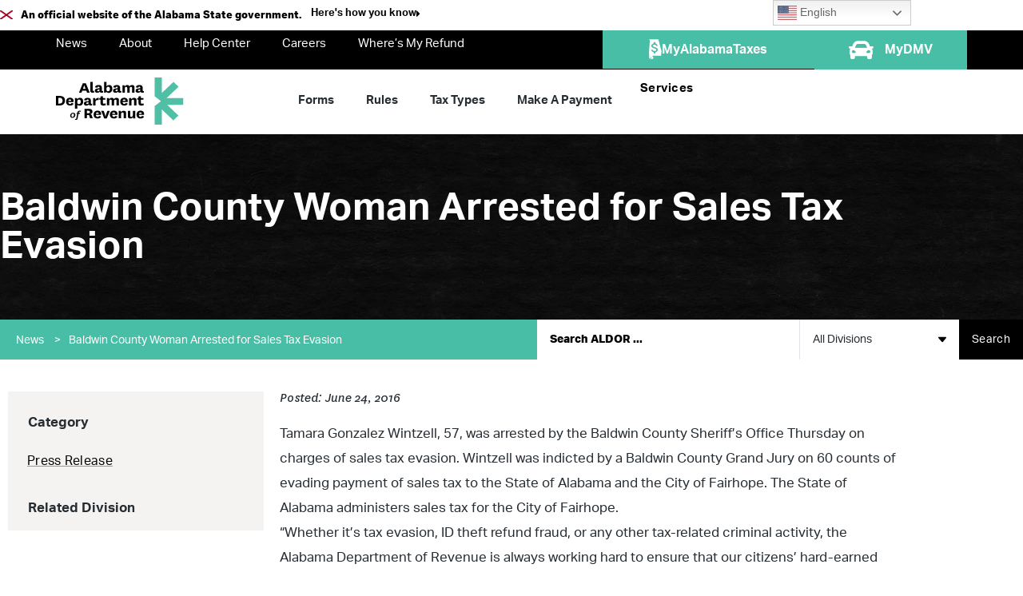

--- FILE ---
content_type: text/html; charset=UTF-8
request_url: https://www.revenue.alabama.gov/baldwin-county-woman-arrested-for-sales-tax-evasion/
body_size: 74440
content:
<!doctype html>
<html lang="en-US" prefix="og: https://ogp.me/ns#">
<head>
	<meta charset="UTF-8"><script type="text/javascript">(window.NREUM||(NREUM={})).init={privacy:{cookies_enabled:true},ajax:{deny_list:["bam.nr-data.net"]},feature_flags:["soft_nav"],distributed_tracing:{enabled:true}};(window.NREUM||(NREUM={})).loader_config={agentID:"1103306712",accountID:"4149940",trustKey:"66686",xpid:"UAcDWF9XCBABVFBbBAcOX10I",licenseKey:"NRJS-08559bc3636950329fe",applicationID:"1019369999",browserID:"1103306712"};;/*! For license information please see nr-loader-spa-1.308.0.min.js.LICENSE.txt */
(()=>{var e,t,r={384:(e,t,r)=>{"use strict";r.d(t,{NT:()=>a,US:()=>u,Zm:()=>o,bQ:()=>d,dV:()=>c,pV:()=>l});var n=r(6154),i=r(1863),s=r(1910);const a={beacon:"bam.nr-data.net",errorBeacon:"bam.nr-data.net"};function o(){return n.gm.NREUM||(n.gm.NREUM={}),void 0===n.gm.newrelic&&(n.gm.newrelic=n.gm.NREUM),n.gm.NREUM}function c(){let e=o();return e.o||(e.o={ST:n.gm.setTimeout,SI:n.gm.setImmediate||n.gm.setInterval,CT:n.gm.clearTimeout,XHR:n.gm.XMLHttpRequest,REQ:n.gm.Request,EV:n.gm.Event,PR:n.gm.Promise,MO:n.gm.MutationObserver,FETCH:n.gm.fetch,WS:n.gm.WebSocket},(0,s.i)(...Object.values(e.o))),e}function d(e,t){let r=o();r.initializedAgents??={},t.initializedAt={ms:(0,i.t)(),date:new Date},r.initializedAgents[e]=t}function u(e,t){o()[e]=t}function l(){return function(){let e=o();const t=e.info||{};e.info={beacon:a.beacon,errorBeacon:a.errorBeacon,...t}}(),function(){let e=o();const t=e.init||{};e.init={...t}}(),c(),function(){let e=o();const t=e.loader_config||{};e.loader_config={...t}}(),o()}},782:(e,t,r)=>{"use strict";r.d(t,{T:()=>n});const n=r(860).K7.pageViewTiming},860:(e,t,r)=>{"use strict";r.d(t,{$J:()=>u,K7:()=>c,P3:()=>d,XX:()=>i,Yy:()=>o,df:()=>s,qY:()=>n,v4:()=>a});const n="events",i="jserrors",s="browser/blobs",a="rum",o="browser/logs",c={ajax:"ajax",genericEvents:"generic_events",jserrors:i,logging:"logging",metrics:"metrics",pageAction:"page_action",pageViewEvent:"page_view_event",pageViewTiming:"page_view_timing",sessionReplay:"session_replay",sessionTrace:"session_trace",softNav:"soft_navigations",spa:"spa"},d={[c.pageViewEvent]:1,[c.pageViewTiming]:2,[c.metrics]:3,[c.jserrors]:4,[c.spa]:5,[c.ajax]:6,[c.sessionTrace]:7,[c.softNav]:8,[c.sessionReplay]:9,[c.logging]:10,[c.genericEvents]:11},u={[c.pageViewEvent]:a,[c.pageViewTiming]:n,[c.ajax]:n,[c.spa]:n,[c.softNav]:n,[c.metrics]:i,[c.jserrors]:i,[c.sessionTrace]:s,[c.sessionReplay]:s,[c.logging]:o,[c.genericEvents]:"ins"}},944:(e,t,r)=>{"use strict";r.d(t,{R:()=>i});var n=r(3241);function i(e,t){"function"==typeof console.debug&&(console.debug("New Relic Warning: https://github.com/newrelic/newrelic-browser-agent/blob/main/docs/warning-codes.md#".concat(e),t),(0,n.W)({agentIdentifier:null,drained:null,type:"data",name:"warn",feature:"warn",data:{code:e,secondary:t}}))}},993:(e,t,r)=>{"use strict";r.d(t,{A$:()=>s,ET:()=>a,TZ:()=>o,p_:()=>i});var n=r(860);const i={ERROR:"ERROR",WARN:"WARN",INFO:"INFO",DEBUG:"DEBUG",TRACE:"TRACE"},s={OFF:0,ERROR:1,WARN:2,INFO:3,DEBUG:4,TRACE:5},a="log",o=n.K7.logging},1541:(e,t,r)=>{"use strict";r.d(t,{U:()=>i,f:()=>n});const n={MFE:"MFE",BA:"BA"};function i(e,t){if(2!==t?.harvestEndpointVersion)return{};const r=t.agentRef.runtime.appMetadata.agents[0].entityGuid;return e?{"source.id":e.id,"source.name":e.name,"source.type":e.type,"parent.id":e.parent?.id||r,"parent.type":e.parent?.type||n.BA}:{"entity.guid":r,appId:t.agentRef.info.applicationID}}},1687:(e,t,r)=>{"use strict";r.d(t,{Ak:()=>d,Ze:()=>h,x3:()=>u});var n=r(3241),i=r(7836),s=r(3606),a=r(860),o=r(2646);const c={};function d(e,t){const r={staged:!1,priority:a.P3[t]||0};l(e),c[e].get(t)||c[e].set(t,r)}function u(e,t){e&&c[e]&&(c[e].get(t)&&c[e].delete(t),p(e,t,!1),c[e].size&&f(e))}function l(e){if(!e)throw new Error("agentIdentifier required");c[e]||(c[e]=new Map)}function h(e="",t="feature",r=!1){if(l(e),!e||!c[e].get(t)||r)return p(e,t);c[e].get(t).staged=!0,f(e)}function f(e){const t=Array.from(c[e]);t.every(([e,t])=>t.staged)&&(t.sort((e,t)=>e[1].priority-t[1].priority),t.forEach(([t])=>{c[e].delete(t),p(e,t)}))}function p(e,t,r=!0){const a=e?i.ee.get(e):i.ee,c=s.i.handlers;if(!a.aborted&&a.backlog&&c){if((0,n.W)({agentIdentifier:e,type:"lifecycle",name:"drain",feature:t}),r){const e=a.backlog[t],r=c[t];if(r){for(let t=0;e&&t<e.length;++t)g(e[t],r);Object.entries(r).forEach(([e,t])=>{Object.values(t||{}).forEach(t=>{t[0]?.on&&t[0]?.context()instanceof o.y&&t[0].on(e,t[1])})})}}a.isolatedBacklog||delete c[t],a.backlog[t]=null,a.emit("drain-"+t,[])}}function g(e,t){var r=e[1];Object.values(t[r]||{}).forEach(t=>{var r=e[0];if(t[0]===r){var n=t[1],i=e[3],s=e[2];n.apply(i,s)}})}},1738:(e,t,r)=>{"use strict";r.d(t,{U:()=>f,Y:()=>h});var n=r(3241),i=r(9908),s=r(1863),a=r(944),o=r(5701),c=r(3969),d=r(8362),u=r(860),l=r(4261);function h(e,t,r,s){const h=s||r;!h||h[e]&&h[e]!==d.d.prototype[e]||(h[e]=function(){(0,i.p)(c.xV,["API/"+e+"/called"],void 0,u.K7.metrics,r.ee),(0,n.W)({agentIdentifier:r.agentIdentifier,drained:!!o.B?.[r.agentIdentifier],type:"data",name:"api",feature:l.Pl+e,data:{}});try{return t.apply(this,arguments)}catch(e){(0,a.R)(23,e)}})}function f(e,t,r,n,a){const o=e.info;null===r?delete o.jsAttributes[t]:o.jsAttributes[t]=r,(a||null===r)&&(0,i.p)(l.Pl+n,[(0,s.t)(),t,r],void 0,"session",e.ee)}},1741:(e,t,r)=>{"use strict";r.d(t,{W:()=>s});var n=r(944),i=r(4261);class s{#e(e,...t){if(this[e]!==s.prototype[e])return this[e](...t);(0,n.R)(35,e)}addPageAction(e,t){return this.#e(i.hG,e,t)}register(e){return this.#e(i.eY,e)}recordCustomEvent(e,t){return this.#e(i.fF,e,t)}setPageViewName(e,t){return this.#e(i.Fw,e,t)}setCustomAttribute(e,t,r){return this.#e(i.cD,e,t,r)}noticeError(e,t){return this.#e(i.o5,e,t)}setUserId(e,t=!1){return this.#e(i.Dl,e,t)}setApplicationVersion(e){return this.#e(i.nb,e)}setErrorHandler(e){return this.#e(i.bt,e)}addRelease(e,t){return this.#e(i.k6,e,t)}log(e,t){return this.#e(i.$9,e,t)}start(){return this.#e(i.d3)}finished(e){return this.#e(i.BL,e)}recordReplay(){return this.#e(i.CH)}pauseReplay(){return this.#e(i.Tb)}addToTrace(e){return this.#e(i.U2,e)}setCurrentRouteName(e){return this.#e(i.PA,e)}interaction(e){return this.#e(i.dT,e)}wrapLogger(e,t,r){return this.#e(i.Wb,e,t,r)}measure(e,t){return this.#e(i.V1,e,t)}consent(e){return this.#e(i.Pv,e)}}},1863:(e,t,r)=>{"use strict";function n(){return Math.floor(performance.now())}r.d(t,{t:()=>n})},1910:(e,t,r)=>{"use strict";r.d(t,{i:()=>s});var n=r(944);const i=new Map;function s(...e){return e.every(e=>{if(i.has(e))return i.get(e);const t="function"==typeof e?e.toString():"",r=t.includes("[native code]"),s=t.includes("nrWrapper");return r||s||(0,n.R)(64,e?.name||t),i.set(e,r),r})}},2555:(e,t,r)=>{"use strict";r.d(t,{D:()=>o,f:()=>a});var n=r(384),i=r(8122);const s={beacon:n.NT.beacon,errorBeacon:n.NT.errorBeacon,licenseKey:void 0,applicationID:void 0,sa:void 0,queueTime:void 0,applicationTime:void 0,ttGuid:void 0,user:void 0,account:void 0,product:void 0,extra:void 0,jsAttributes:{},userAttributes:void 0,atts:void 0,transactionName:void 0,tNamePlain:void 0};function a(e){try{return!!e.licenseKey&&!!e.errorBeacon&&!!e.applicationID}catch(e){return!1}}const o=e=>(0,i.a)(e,s)},2614:(e,t,r)=>{"use strict";r.d(t,{BB:()=>a,H3:()=>n,g:()=>d,iL:()=>c,tS:()=>o,uh:()=>i,wk:()=>s});const n="NRBA",i="SESSION",s=144e5,a=18e5,o={STARTED:"session-started",PAUSE:"session-pause",RESET:"session-reset",RESUME:"session-resume",UPDATE:"session-update"},c={SAME_TAB:"same-tab",CROSS_TAB:"cross-tab"},d={OFF:0,FULL:1,ERROR:2}},2646:(e,t,r)=>{"use strict";r.d(t,{y:()=>n});class n{constructor(e){this.contextId=e}}},2843:(e,t,r)=>{"use strict";r.d(t,{G:()=>s,u:()=>i});var n=r(3878);function i(e,t=!1,r,i){(0,n.DD)("visibilitychange",function(){if(t)return void("hidden"===document.visibilityState&&e());e(document.visibilityState)},r,i)}function s(e,t,r){(0,n.sp)("pagehide",e,t,r)}},3241:(e,t,r)=>{"use strict";r.d(t,{W:()=>s});var n=r(6154);const i="newrelic";function s(e={}){try{n.gm.dispatchEvent(new CustomEvent(i,{detail:e}))}catch(e){}}},3304:(e,t,r)=>{"use strict";r.d(t,{A:()=>s});var n=r(7836);const i=()=>{const e=new WeakSet;return(t,r)=>{if("object"==typeof r&&null!==r){if(e.has(r))return;e.add(r)}return r}};function s(e){try{return JSON.stringify(e,i())??""}catch(e){try{n.ee.emit("internal-error",[e])}catch(e){}return""}}},3333:(e,t,r)=>{"use strict";r.d(t,{$v:()=>u,TZ:()=>n,Xh:()=>c,Zp:()=>i,kd:()=>d,mq:()=>o,nf:()=>a,qN:()=>s});const n=r(860).K7.genericEvents,i=["auxclick","click","copy","keydown","paste","scrollend"],s=["focus","blur"],a=4,o=1e3,c=2e3,d=["PageAction","UserAction","BrowserPerformance"],u={RESOURCES:"experimental.resources",REGISTER:"register"}},3434:(e,t,r)=>{"use strict";r.d(t,{Jt:()=>s,YM:()=>d});var n=r(7836),i=r(5607);const s="nr@original:".concat(i.W),a=50;var o=Object.prototype.hasOwnProperty,c=!1;function d(e,t){return e||(e=n.ee),r.inPlace=function(e,t,n,i,s){n||(n="");const a="-"===n.charAt(0);for(let o=0;o<t.length;o++){const c=t[o],d=e[c];l(d)||(e[c]=r(d,a?c+n:n,i,c,s))}},r.flag=s,r;function r(t,r,n,c,d){return l(t)?t:(r||(r=""),nrWrapper[s]=t,function(e,t,r){if(Object.defineProperty&&Object.keys)try{return Object.keys(e).forEach(function(r){Object.defineProperty(t,r,{get:function(){return e[r]},set:function(t){return e[r]=t,t}})}),t}catch(e){u([e],r)}for(var n in e)o.call(e,n)&&(t[n]=e[n])}(t,nrWrapper,e),nrWrapper);function nrWrapper(){var s,o,l,h;let f;try{o=this,s=[...arguments],l="function"==typeof n?n(s,o):n||{}}catch(t){u([t,"",[s,o,c],l],e)}i(r+"start",[s,o,c],l,d);const p=performance.now();let g;try{return h=t.apply(o,s),g=performance.now(),h}catch(e){throw g=performance.now(),i(r+"err",[s,o,e],l,d),f=e,f}finally{const e=g-p,t={start:p,end:g,duration:e,isLongTask:e>=a,methodName:c,thrownError:f};t.isLongTask&&i("long-task",[t,o],l,d),i(r+"end",[s,o,h],l,d)}}}function i(r,n,i,s){if(!c||t){var a=c;c=!0;try{e.emit(r,n,i,t,s)}catch(t){u([t,r,n,i],e)}c=a}}}function u(e,t){t||(t=n.ee);try{t.emit("internal-error",e)}catch(e){}}function l(e){return!(e&&"function"==typeof e&&e.apply&&!e[s])}},3606:(e,t,r)=>{"use strict";r.d(t,{i:()=>s});var n=r(9908);s.on=a;var i=s.handlers={};function s(e,t,r,s){a(s||n.d,i,e,t,r)}function a(e,t,r,i,s){s||(s="feature"),e||(e=n.d);var a=t[s]=t[s]||{};(a[r]=a[r]||[]).push([e,i])}},3738:(e,t,r)=>{"use strict";r.d(t,{He:()=>i,Kp:()=>o,Lc:()=>d,Rz:()=>u,TZ:()=>n,bD:()=>s,d3:()=>a,jx:()=>l,sl:()=>h,uP:()=>c});const n=r(860).K7.sessionTrace,i="bstResource",s="resource",a="-start",o="-end",c="fn"+a,d="fn"+o,u="pushState",l=1e3,h=3e4},3785:(e,t,r)=>{"use strict";r.d(t,{R:()=>c,b:()=>d});var n=r(9908),i=r(1863),s=r(860),a=r(3969),o=r(993);function c(e,t,r={},c=o.p_.INFO,d=!0,u,l=(0,i.t)()){(0,n.p)(a.xV,["API/logging/".concat(c.toLowerCase(),"/called")],void 0,s.K7.metrics,e),(0,n.p)(o.ET,[l,t,r,c,d,u],void 0,s.K7.logging,e)}function d(e){return"string"==typeof e&&Object.values(o.p_).some(t=>t===e.toUpperCase().trim())}},3878:(e,t,r)=>{"use strict";function n(e,t){return{capture:e,passive:!1,signal:t}}function i(e,t,r=!1,i){window.addEventListener(e,t,n(r,i))}function s(e,t,r=!1,i){document.addEventListener(e,t,n(r,i))}r.d(t,{DD:()=>s,jT:()=>n,sp:()=>i})},3962:(e,t,r)=>{"use strict";r.d(t,{AM:()=>a,O2:()=>l,OV:()=>s,Qu:()=>h,TZ:()=>c,ih:()=>f,pP:()=>o,t1:()=>u,tC:()=>i,wD:()=>d});var n=r(860);const i=["click","keydown","submit"],s="popstate",a="api",o="initialPageLoad",c=n.K7.softNav,d=5e3,u=500,l={INITIAL_PAGE_LOAD:"",ROUTE_CHANGE:1,UNSPECIFIED:2},h={INTERACTION:1,AJAX:2,CUSTOM_END:3,CUSTOM_TRACER:4},f={IP:"in progress",PF:"pending finish",FIN:"finished",CAN:"cancelled"}},3969:(e,t,r)=>{"use strict";r.d(t,{TZ:()=>n,XG:()=>o,rs:()=>i,xV:()=>a,z_:()=>s});const n=r(860).K7.metrics,i="sm",s="cm",a="storeSupportabilityMetrics",o="storeEventMetrics"},4234:(e,t,r)=>{"use strict";r.d(t,{W:()=>s});var n=r(7836),i=r(1687);class s{constructor(e,t){this.agentIdentifier=e,this.ee=n.ee.get(e),this.featureName=t,this.blocked=!1}deregisterDrain(){(0,i.x3)(this.agentIdentifier,this.featureName)}}},4261:(e,t,r)=>{"use strict";r.d(t,{$9:()=>u,BL:()=>c,CH:()=>p,Dl:()=>R,Fw:()=>w,PA:()=>v,Pl:()=>n,Pv:()=>A,Tb:()=>h,U2:()=>a,V1:()=>E,Wb:()=>T,bt:()=>y,cD:()=>b,d3:()=>x,dT:()=>d,eY:()=>g,fF:()=>f,hG:()=>s,hw:()=>i,k6:()=>o,nb:()=>m,o5:()=>l});const n="api-",i=n+"ixn-",s="addPageAction",a="addToTrace",o="addRelease",c="finished",d="interaction",u="log",l="noticeError",h="pauseReplay",f="recordCustomEvent",p="recordReplay",g="register",m="setApplicationVersion",v="setCurrentRouteName",b="setCustomAttribute",y="setErrorHandler",w="setPageViewName",R="setUserId",x="start",T="wrapLogger",E="measure",A="consent"},5205:(e,t,r)=>{"use strict";r.d(t,{j:()=>S});var n=r(384),i=r(1741);var s=r(2555),a=r(3333);const o=e=>{if(!e||"string"!=typeof e)return!1;try{document.createDocumentFragment().querySelector(e)}catch{return!1}return!0};var c=r(2614),d=r(944),u=r(8122);const l="[data-nr-mask]",h=e=>(0,u.a)(e,(()=>{const e={feature_flags:[],experimental:{allow_registered_children:!1,resources:!1},mask_selector:"*",block_selector:"[data-nr-block]",mask_input_options:{color:!1,date:!1,"datetime-local":!1,email:!1,month:!1,number:!1,range:!1,search:!1,tel:!1,text:!1,time:!1,url:!1,week:!1,textarea:!1,select:!1,password:!0}};return{ajax:{deny_list:void 0,block_internal:!0,enabled:!0,autoStart:!0},api:{get allow_registered_children(){return e.feature_flags.includes(a.$v.REGISTER)||e.experimental.allow_registered_children},set allow_registered_children(t){e.experimental.allow_registered_children=t},duplicate_registered_data:!1},browser_consent_mode:{enabled:!1},distributed_tracing:{enabled:void 0,exclude_newrelic_header:void 0,cors_use_newrelic_header:void 0,cors_use_tracecontext_headers:void 0,allowed_origins:void 0},get feature_flags(){return e.feature_flags},set feature_flags(t){e.feature_flags=t},generic_events:{enabled:!0,autoStart:!0},harvest:{interval:30},jserrors:{enabled:!0,autoStart:!0},logging:{enabled:!0,autoStart:!0},metrics:{enabled:!0,autoStart:!0},obfuscate:void 0,page_action:{enabled:!0},page_view_event:{enabled:!0,autoStart:!0},page_view_timing:{enabled:!0,autoStart:!0},performance:{capture_marks:!1,capture_measures:!1,capture_detail:!0,resources:{get enabled(){return e.feature_flags.includes(a.$v.RESOURCES)||e.experimental.resources},set enabled(t){e.experimental.resources=t},asset_types:[],first_party_domains:[],ignore_newrelic:!0}},privacy:{cookies_enabled:!0},proxy:{assets:void 0,beacon:void 0},session:{expiresMs:c.wk,inactiveMs:c.BB},session_replay:{autoStart:!0,enabled:!1,preload:!1,sampling_rate:10,error_sampling_rate:100,collect_fonts:!1,inline_images:!1,fix_stylesheets:!0,mask_all_inputs:!0,get mask_text_selector(){return e.mask_selector},set mask_text_selector(t){o(t)?e.mask_selector="".concat(t,",").concat(l):""===t||null===t?e.mask_selector=l:(0,d.R)(5,t)},get block_class(){return"nr-block"},get ignore_class(){return"nr-ignore"},get mask_text_class(){return"nr-mask"},get block_selector(){return e.block_selector},set block_selector(t){o(t)?e.block_selector+=",".concat(t):""!==t&&(0,d.R)(6,t)},get mask_input_options(){return e.mask_input_options},set mask_input_options(t){t&&"object"==typeof t?e.mask_input_options={...t,password:!0}:(0,d.R)(7,t)}},session_trace:{enabled:!0,autoStart:!0},soft_navigations:{enabled:!0,autoStart:!0},spa:{enabled:!0,autoStart:!0},ssl:void 0,user_actions:{enabled:!0,elementAttributes:["id","className","tagName","type"]}}})());var f=r(6154),p=r(9324);let g=0;const m={buildEnv:p.F3,distMethod:p.Xs,version:p.xv,originTime:f.WN},v={consented:!1},b={appMetadata:{},get consented(){return this.session?.state?.consent||v.consented},set consented(e){v.consented=e},customTransaction:void 0,denyList:void 0,disabled:!1,harvester:void 0,isolatedBacklog:!1,isRecording:!1,loaderType:void 0,maxBytes:3e4,obfuscator:void 0,onerror:void 0,ptid:void 0,releaseIds:{},session:void 0,timeKeeper:void 0,registeredEntities:[],jsAttributesMetadata:{bytes:0},get harvestCount(){return++g}},y=e=>{const t=(0,u.a)(e,b),r=Object.keys(m).reduce((e,t)=>(e[t]={value:m[t],writable:!1,configurable:!0,enumerable:!0},e),{});return Object.defineProperties(t,r)};var w=r(5701);const R=e=>{const t=e.startsWith("http");e+="/",r.p=t?e:"https://"+e};var x=r(7836),T=r(3241);const E={accountID:void 0,trustKey:void 0,agentID:void 0,licenseKey:void 0,applicationID:void 0,xpid:void 0},A=e=>(0,u.a)(e,E),_=new Set;function S(e,t={},r,a){let{init:o,info:c,loader_config:d,runtime:u={},exposed:l=!0}=t;if(!c){const e=(0,n.pV)();o=e.init,c=e.info,d=e.loader_config}e.init=h(o||{}),e.loader_config=A(d||{}),c.jsAttributes??={},f.bv&&(c.jsAttributes.isWorker=!0),e.info=(0,s.D)(c);const p=e.init,g=[c.beacon,c.errorBeacon];_.has(e.agentIdentifier)||(p.proxy.assets&&(R(p.proxy.assets),g.push(p.proxy.assets)),p.proxy.beacon&&g.push(p.proxy.beacon),e.beacons=[...g],function(e){const t=(0,n.pV)();Object.getOwnPropertyNames(i.W.prototype).forEach(r=>{const n=i.W.prototype[r];if("function"!=typeof n||"constructor"===n)return;let s=t[r];e[r]&&!1!==e.exposed&&"micro-agent"!==e.runtime?.loaderType&&(t[r]=(...t)=>{const n=e[r](...t);return s?s(...t):n})})}(e),(0,n.US)("activatedFeatures",w.B)),u.denyList=[...p.ajax.deny_list||[],...p.ajax.block_internal?g:[]],u.ptid=e.agentIdentifier,u.loaderType=r,e.runtime=y(u),_.has(e.agentIdentifier)||(e.ee=x.ee.get(e.agentIdentifier),e.exposed=l,(0,T.W)({agentIdentifier:e.agentIdentifier,drained:!!w.B?.[e.agentIdentifier],type:"lifecycle",name:"initialize",feature:void 0,data:e.config})),_.add(e.agentIdentifier)}},5270:(e,t,r)=>{"use strict";r.d(t,{Aw:()=>a,SR:()=>s,rF:()=>o});var n=r(384),i=r(7767);function s(e){return!!(0,n.dV)().o.MO&&(0,i.V)(e)&&!0===e?.session_trace.enabled}function a(e){return!0===e?.session_replay.preload&&s(e)}function o(e,t){try{if("string"==typeof t?.type){if("password"===t.type.toLowerCase())return"*".repeat(e?.length||0);if(void 0!==t?.dataset?.nrUnmask||t?.classList?.contains("nr-unmask"))return e}}catch(e){}return"string"==typeof e?e.replace(/[\S]/g,"*"):"*".repeat(e?.length||0)}},5289:(e,t,r)=>{"use strict";r.d(t,{GG:()=>a,Qr:()=>c,sB:()=>o});var n=r(3878),i=r(6389);function s(){return"undefined"==typeof document||"complete"===document.readyState}function a(e,t){if(s())return e();const r=(0,i.J)(e),a=setInterval(()=>{s()&&(clearInterval(a),r())},500);(0,n.sp)("load",r,t)}function o(e){if(s())return e();(0,n.DD)("DOMContentLoaded",e)}function c(e){if(s())return e();(0,n.sp)("popstate",e)}},5607:(e,t,r)=>{"use strict";r.d(t,{W:()=>n});const n=(0,r(9566).bz)()},5701:(e,t,r)=>{"use strict";r.d(t,{B:()=>s,t:()=>a});var n=r(3241);const i=new Set,s={};function a(e,t){const r=t.agentIdentifier;s[r]??={},e&&"object"==typeof e&&(i.has(r)||(t.ee.emit("rumresp",[e]),s[r]=e,i.add(r),(0,n.W)({agentIdentifier:r,loaded:!0,drained:!0,type:"lifecycle",name:"load",feature:void 0,data:e})))}},6154:(e,t,r)=>{"use strict";r.d(t,{OF:()=>d,RI:()=>i,WN:()=>h,bv:()=>s,eN:()=>f,gm:()=>a,lR:()=>l,m:()=>c,mw:()=>o,sb:()=>u});var n=r(1863);const i="undefined"!=typeof window&&!!window.document,s="undefined"!=typeof WorkerGlobalScope&&("undefined"!=typeof self&&self instanceof WorkerGlobalScope&&self.navigator instanceof WorkerNavigator||"undefined"!=typeof globalThis&&globalThis instanceof WorkerGlobalScope&&globalThis.navigator instanceof WorkerNavigator),a=i?window:"undefined"!=typeof WorkerGlobalScope&&("undefined"!=typeof self&&self instanceof WorkerGlobalScope&&self||"undefined"!=typeof globalThis&&globalThis instanceof WorkerGlobalScope&&globalThis),o=Boolean("hidden"===a?.document?.visibilityState),c=""+a?.location,d=/iPad|iPhone|iPod/.test(a.navigator?.userAgent),u=d&&"undefined"==typeof SharedWorker,l=(()=>{const e=a.navigator?.userAgent?.match(/Firefox[/\s](\d+\.\d+)/);return Array.isArray(e)&&e.length>=2?+e[1]:0})(),h=Date.now()-(0,n.t)(),f=()=>"undefined"!=typeof PerformanceNavigationTiming&&a?.performance?.getEntriesByType("navigation")?.[0]?.responseStart},6344:(e,t,r)=>{"use strict";r.d(t,{BB:()=>u,Qb:()=>l,TZ:()=>i,Ug:()=>a,Vh:()=>s,_s:()=>o,bc:()=>d,yP:()=>c});var n=r(2614);const i=r(860).K7.sessionReplay,s="errorDuringReplay",a=.12,o={DomContentLoaded:0,Load:1,FullSnapshot:2,IncrementalSnapshot:3,Meta:4,Custom:5},c={[n.g.ERROR]:15e3,[n.g.FULL]:3e5,[n.g.OFF]:0},d={RESET:{message:"Session was reset",sm:"Reset"},IMPORT:{message:"Recorder failed to import",sm:"Import"},TOO_MANY:{message:"429: Too Many Requests",sm:"Too-Many"},TOO_BIG:{message:"Payload was too large",sm:"Too-Big"},CROSS_TAB:{message:"Session Entity was set to OFF on another tab",sm:"Cross-Tab"},ENTITLEMENTS:{message:"Session Replay is not allowed and will not be started",sm:"Entitlement"}},u=5e3,l={API:"api",RESUME:"resume",SWITCH_TO_FULL:"switchToFull",INITIALIZE:"initialize",PRELOAD:"preload"}},6389:(e,t,r)=>{"use strict";function n(e,t=500,r={}){const n=r?.leading||!1;let i;return(...r)=>{n&&void 0===i&&(e.apply(this,r),i=setTimeout(()=>{i=clearTimeout(i)},t)),n||(clearTimeout(i),i=setTimeout(()=>{e.apply(this,r)},t))}}function i(e){let t=!1;return(...r)=>{t||(t=!0,e.apply(this,r))}}r.d(t,{J:()=>i,s:()=>n})},6630:(e,t,r)=>{"use strict";r.d(t,{T:()=>n});const n=r(860).K7.pageViewEvent},6774:(e,t,r)=>{"use strict";r.d(t,{T:()=>n});const n=r(860).K7.jserrors},7295:(e,t,r)=>{"use strict";r.d(t,{Xv:()=>a,gX:()=>i,iW:()=>s});var n=[];function i(e){if(!e||s(e))return!1;if(0===n.length)return!0;if("*"===n[0].hostname)return!1;for(var t=0;t<n.length;t++){var r=n[t];if(r.hostname.test(e.hostname)&&r.pathname.test(e.pathname))return!1}return!0}function s(e){return void 0===e.hostname}function a(e){if(n=[],e&&e.length)for(var t=0;t<e.length;t++){let r=e[t];if(!r)continue;if("*"===r)return void(n=[{hostname:"*"}]);0===r.indexOf("http://")?r=r.substring(7):0===r.indexOf("https://")&&(r=r.substring(8));const i=r.indexOf("/");let s,a;i>0?(s=r.substring(0,i),a=r.substring(i)):(s=r,a="*");let[c]=s.split(":");n.push({hostname:o(c),pathname:o(a,!0)})}}function o(e,t=!1){const r=e.replace(/[.+?^${}()|[\]\\]/g,e=>"\\"+e).replace(/\*/g,".*?");return new RegExp((t?"^":"")+r+"$")}},7485:(e,t,r)=>{"use strict";r.d(t,{D:()=>i});var n=r(6154);function i(e){if(0===(e||"").indexOf("data:"))return{protocol:"data"};try{const t=new URL(e,location.href),r={port:t.port,hostname:t.hostname,pathname:t.pathname,search:t.search,protocol:t.protocol.slice(0,t.protocol.indexOf(":")),sameOrigin:t.protocol===n.gm?.location?.protocol&&t.host===n.gm?.location?.host};return r.port&&""!==r.port||("http:"===t.protocol&&(r.port="80"),"https:"===t.protocol&&(r.port="443")),r.pathname&&""!==r.pathname?r.pathname.startsWith("/")||(r.pathname="/".concat(r.pathname)):r.pathname="/",r}catch(e){return{}}}},7699:(e,t,r)=>{"use strict";r.d(t,{It:()=>s,KC:()=>o,No:()=>i,qh:()=>a});var n=r(860);const i=16e3,s=1e6,a="SESSION_ERROR",o={[n.K7.logging]:!0,[n.K7.genericEvents]:!1,[n.K7.jserrors]:!1,[n.K7.ajax]:!1}},7767:(e,t,r)=>{"use strict";r.d(t,{V:()=>i});var n=r(6154);const i=e=>n.RI&&!0===e?.privacy.cookies_enabled},7836:(e,t,r)=>{"use strict";r.d(t,{P:()=>o,ee:()=>c});var n=r(384),i=r(8990),s=r(2646),a=r(5607);const o="nr@context:".concat(a.W),c=function e(t,r){var n={},a={},u={},l=!1;try{l=16===r.length&&d.initializedAgents?.[r]?.runtime.isolatedBacklog}catch(e){}var h={on:p,addEventListener:p,removeEventListener:function(e,t){var r=n[e];if(!r)return;for(var i=0;i<r.length;i++)r[i]===t&&r.splice(i,1)},emit:function(e,r,n,i,s){!1!==s&&(s=!0);if(c.aborted&&!i)return;t&&s&&t.emit(e,r,n);var o=f(n);g(e).forEach(e=>{e.apply(o,r)});var d=v()[a[e]];d&&d.push([h,e,r,o]);return o},get:m,listeners:g,context:f,buffer:function(e,t){const r=v();if(t=t||"feature",h.aborted)return;Object.entries(e||{}).forEach(([e,n])=>{a[n]=t,t in r||(r[t]=[])})},abort:function(){h._aborted=!0,Object.keys(h.backlog).forEach(e=>{delete h.backlog[e]})},isBuffering:function(e){return!!v()[a[e]]},debugId:r,backlog:l?{}:t&&"object"==typeof t.backlog?t.backlog:{},isolatedBacklog:l};return Object.defineProperty(h,"aborted",{get:()=>{let e=h._aborted||!1;return e||(t&&(e=t.aborted),e)}}),h;function f(e){return e&&e instanceof s.y?e:e?(0,i.I)(e,o,()=>new s.y(o)):new s.y(o)}function p(e,t){n[e]=g(e).concat(t)}function g(e){return n[e]||[]}function m(t){return u[t]=u[t]||e(h,t)}function v(){return h.backlog}}(void 0,"globalEE"),d=(0,n.Zm)();d.ee||(d.ee=c)},8122:(e,t,r)=>{"use strict";r.d(t,{a:()=>i});var n=r(944);function i(e,t){try{if(!e||"object"!=typeof e)return(0,n.R)(3);if(!t||"object"!=typeof t)return(0,n.R)(4);const r=Object.create(Object.getPrototypeOf(t),Object.getOwnPropertyDescriptors(t)),s=0===Object.keys(r).length?e:r;for(let a in s)if(void 0!==e[a])try{if(null===e[a]){r[a]=null;continue}Array.isArray(e[a])&&Array.isArray(t[a])?r[a]=Array.from(new Set([...e[a],...t[a]])):"object"==typeof e[a]&&"object"==typeof t[a]?r[a]=i(e[a],t[a]):r[a]=e[a]}catch(e){r[a]||(0,n.R)(1,e)}return r}catch(e){(0,n.R)(2,e)}}},8139:(e,t,r)=>{"use strict";r.d(t,{u:()=>h});var n=r(7836),i=r(3434),s=r(8990),a=r(6154);const o={},c=a.gm.XMLHttpRequest,d="addEventListener",u="removeEventListener",l="nr@wrapped:".concat(n.P);function h(e){var t=function(e){return(e||n.ee).get("events")}(e);if(o[t.debugId]++)return t;o[t.debugId]=1;var r=(0,i.YM)(t,!0);function h(e){r.inPlace(e,[d,u],"-",p)}function p(e,t){return e[1]}return"getPrototypeOf"in Object&&(a.RI&&f(document,h),c&&f(c.prototype,h),f(a.gm,h)),t.on(d+"-start",function(e,t){var n=e[1];if(null!==n&&("function"==typeof n||"object"==typeof n)&&"newrelic"!==e[0]){var i=(0,s.I)(n,l,function(){var e={object:function(){if("function"!=typeof n.handleEvent)return;return n.handleEvent.apply(n,arguments)},function:n}[typeof n];return e?r(e,"fn-",null,e.name||"anonymous"):n});this.wrapped=e[1]=i}}),t.on(u+"-start",function(e){e[1]=this.wrapped||e[1]}),t}function f(e,t,...r){let n=e;for(;"object"==typeof n&&!Object.prototype.hasOwnProperty.call(n,d);)n=Object.getPrototypeOf(n);n&&t(n,...r)}},8362:(e,t,r)=>{"use strict";r.d(t,{d:()=>s});var n=r(9566),i=r(1741);class s extends i.W{agentIdentifier=(0,n.LA)(16)}},8374:(e,t,r)=>{r.nc=(()=>{try{return document?.currentScript?.nonce}catch(e){}return""})()},8990:(e,t,r)=>{"use strict";r.d(t,{I:()=>i});var n=Object.prototype.hasOwnProperty;function i(e,t,r){if(n.call(e,t))return e[t];var i=r();if(Object.defineProperty&&Object.keys)try{return Object.defineProperty(e,t,{value:i,writable:!0,enumerable:!1}),i}catch(e){}return e[t]=i,i}},9119:(e,t,r)=>{"use strict";r.d(t,{L:()=>s});var n=/([^?#]*)[^#]*(#[^?]*|$).*/,i=/([^?#]*)().*/;function s(e,t){return e?e.replace(t?n:i,"$1$2"):e}},9300:(e,t,r)=>{"use strict";r.d(t,{T:()=>n});const n=r(860).K7.ajax},9324:(e,t,r)=>{"use strict";r.d(t,{AJ:()=>a,F3:()=>i,Xs:()=>s,Yq:()=>o,xv:()=>n});const n="1.308.0",i="PROD",s="CDN",a="@newrelic/rrweb",o="1.0.1"},9566:(e,t,r)=>{"use strict";r.d(t,{LA:()=>o,ZF:()=>c,bz:()=>a,el:()=>d});var n=r(6154);const i="xxxxxxxx-xxxx-4xxx-yxxx-xxxxxxxxxxxx";function s(e,t){return e?15&e[t]:16*Math.random()|0}function a(){const e=n.gm?.crypto||n.gm?.msCrypto;let t,r=0;return e&&e.getRandomValues&&(t=e.getRandomValues(new Uint8Array(30))),i.split("").map(e=>"x"===e?s(t,r++).toString(16):"y"===e?(3&s()|8).toString(16):e).join("")}function o(e){const t=n.gm?.crypto||n.gm?.msCrypto;let r,i=0;t&&t.getRandomValues&&(r=t.getRandomValues(new Uint8Array(e)));const a=[];for(var o=0;o<e;o++)a.push(s(r,i++).toString(16));return a.join("")}function c(){return o(16)}function d(){return o(32)}},9908:(e,t,r)=>{"use strict";r.d(t,{d:()=>n,p:()=>i});var n=r(7836).ee.get("handle");function i(e,t,r,i,s){s?(s.buffer([e],i),s.emit(e,t,r)):(n.buffer([e],i),n.emit(e,t,r))}}},n={};function i(e){var t=n[e];if(void 0!==t)return t.exports;var s=n[e]={exports:{}};return r[e](s,s.exports,i),s.exports}i.m=r,i.d=(e,t)=>{for(var r in t)i.o(t,r)&&!i.o(e,r)&&Object.defineProperty(e,r,{enumerable:!0,get:t[r]})},i.f={},i.e=e=>Promise.all(Object.keys(i.f).reduce((t,r)=>(i.f[r](e,t),t),[])),i.u=e=>({212:"nr-spa-compressor",249:"nr-spa-recorder",478:"nr-spa"}[e]+"-1.308.0.min.js"),i.o=(e,t)=>Object.prototype.hasOwnProperty.call(e,t),e={},t="NRBA-1.308.0.PROD:",i.l=(r,n,s,a)=>{if(e[r])e[r].push(n);else{var o,c;if(void 0!==s)for(var d=document.getElementsByTagName("script"),u=0;u<d.length;u++){var l=d[u];if(l.getAttribute("src")==r||l.getAttribute("data-webpack")==t+s){o=l;break}}if(!o){c=!0;var h={478:"sha512-RSfSVnmHk59T/uIPbdSE0LPeqcEdF4/+XhfJdBuccH5rYMOEZDhFdtnh6X6nJk7hGpzHd9Ujhsy7lZEz/ORYCQ==",249:"sha512-ehJXhmntm85NSqW4MkhfQqmeKFulra3klDyY0OPDUE+sQ3GokHlPh1pmAzuNy//3j4ac6lzIbmXLvGQBMYmrkg==",212:"sha512-B9h4CR46ndKRgMBcK+j67uSR2RCnJfGefU+A7FrgR/k42ovXy5x/MAVFiSvFxuVeEk/pNLgvYGMp1cBSK/G6Fg=="};(o=document.createElement("script")).charset="utf-8",i.nc&&o.setAttribute("nonce",i.nc),o.setAttribute("data-webpack",t+s),o.src=r,0!==o.src.indexOf(window.location.origin+"/")&&(o.crossOrigin="anonymous"),h[a]&&(o.integrity=h[a])}e[r]=[n];var f=(t,n)=>{o.onerror=o.onload=null,clearTimeout(p);var i=e[r];if(delete e[r],o.parentNode&&o.parentNode.removeChild(o),i&&i.forEach(e=>e(n)),t)return t(n)},p=setTimeout(f.bind(null,void 0,{type:"timeout",target:o}),12e4);o.onerror=f.bind(null,o.onerror),o.onload=f.bind(null,o.onload),c&&document.head.appendChild(o)}},i.r=e=>{"undefined"!=typeof Symbol&&Symbol.toStringTag&&Object.defineProperty(e,Symbol.toStringTag,{value:"Module"}),Object.defineProperty(e,"__esModule",{value:!0})},i.p="https://js-agent.newrelic.com/",(()=>{var e={38:0,788:0};i.f.j=(t,r)=>{var n=i.o(e,t)?e[t]:void 0;if(0!==n)if(n)r.push(n[2]);else{var s=new Promise((r,i)=>n=e[t]=[r,i]);r.push(n[2]=s);var a=i.p+i.u(t),o=new Error;i.l(a,r=>{if(i.o(e,t)&&(0!==(n=e[t])&&(e[t]=void 0),n)){var s=r&&("load"===r.type?"missing":r.type),a=r&&r.target&&r.target.src;o.message="Loading chunk "+t+" failed: ("+s+": "+a+")",o.name="ChunkLoadError",o.type=s,o.request=a,n[1](o)}},"chunk-"+t,t)}};var t=(t,r)=>{var n,s,[a,o,c]=r,d=0;if(a.some(t=>0!==e[t])){for(n in o)i.o(o,n)&&(i.m[n]=o[n]);if(c)c(i)}for(t&&t(r);d<a.length;d++)s=a[d],i.o(e,s)&&e[s]&&e[s][0](),e[s]=0},r=self["webpackChunk:NRBA-1.308.0.PROD"]=self["webpackChunk:NRBA-1.308.0.PROD"]||[];r.forEach(t.bind(null,0)),r.push=t.bind(null,r.push.bind(r))})(),(()=>{"use strict";i(8374);var e=i(8362),t=i(860);const r=Object.values(t.K7);var n=i(5205);var s=i(9908),a=i(1863),o=i(4261),c=i(1738);var d=i(1687),u=i(4234),l=i(5289),h=i(6154),f=i(944),p=i(5270),g=i(7767),m=i(6389),v=i(7699);class b extends u.W{constructor(e,t){super(e.agentIdentifier,t),this.agentRef=e,this.abortHandler=void 0,this.featAggregate=void 0,this.loadedSuccessfully=void 0,this.onAggregateImported=new Promise(e=>{this.loadedSuccessfully=e}),this.deferred=Promise.resolve(),!1===e.init[this.featureName].autoStart?this.deferred=new Promise((t,r)=>{this.ee.on("manual-start-all",(0,m.J)(()=>{(0,d.Ak)(e.agentIdentifier,this.featureName),t()}))}):(0,d.Ak)(e.agentIdentifier,t)}importAggregator(e,t,r={}){if(this.featAggregate)return;const n=async()=>{let n;await this.deferred;try{if((0,g.V)(e.init)){const{setupAgentSession:t}=await i.e(478).then(i.bind(i,8766));n=t(e)}}catch(e){(0,f.R)(20,e),this.ee.emit("internal-error",[e]),(0,s.p)(v.qh,[e],void 0,this.featureName,this.ee)}try{if(!this.#t(this.featureName,n,e.init))return(0,d.Ze)(this.agentIdentifier,this.featureName),void this.loadedSuccessfully(!1);const{Aggregate:i}=await t();this.featAggregate=new i(e,r),e.runtime.harvester.initializedAggregates.push(this.featAggregate),this.loadedSuccessfully(!0)}catch(e){(0,f.R)(34,e),this.abortHandler?.(),(0,d.Ze)(this.agentIdentifier,this.featureName,!0),this.loadedSuccessfully(!1),this.ee&&this.ee.abort()}};h.RI?(0,l.GG)(()=>n(),!0):n()}#t(e,r,n){if(this.blocked)return!1;switch(e){case t.K7.sessionReplay:return(0,p.SR)(n)&&!!r;case t.K7.sessionTrace:return!!r;default:return!0}}}var y=i(6630),w=i(2614),R=i(3241);class x extends b{static featureName=y.T;constructor(e){var t;super(e,y.T),this.setupInspectionEvents(e.agentIdentifier),t=e,(0,c.Y)(o.Fw,function(e,r){"string"==typeof e&&("/"!==e.charAt(0)&&(e="/"+e),t.runtime.customTransaction=(r||"http://custom.transaction")+e,(0,s.p)(o.Pl+o.Fw,[(0,a.t)()],void 0,void 0,t.ee))},t),this.importAggregator(e,()=>i.e(478).then(i.bind(i,2467)))}setupInspectionEvents(e){const t=(t,r)=>{t&&(0,R.W)({agentIdentifier:e,timeStamp:t.timeStamp,loaded:"complete"===t.target.readyState,type:"window",name:r,data:t.target.location+""})};(0,l.sB)(e=>{t(e,"DOMContentLoaded")}),(0,l.GG)(e=>{t(e,"load")}),(0,l.Qr)(e=>{t(e,"navigate")}),this.ee.on(w.tS.UPDATE,(t,r)=>{(0,R.W)({agentIdentifier:e,type:"lifecycle",name:"session",data:r})})}}var T=i(384);class E extends e.d{constructor(e){var t;(super(),h.gm)?(this.features={},(0,T.bQ)(this.agentIdentifier,this),this.desiredFeatures=new Set(e.features||[]),this.desiredFeatures.add(x),(0,n.j)(this,e,e.loaderType||"agent"),t=this,(0,c.Y)(o.cD,function(e,r,n=!1){if("string"==typeof e){if(["string","number","boolean"].includes(typeof r)||null===r)return(0,c.U)(t,e,r,o.cD,n);(0,f.R)(40,typeof r)}else(0,f.R)(39,typeof e)},t),function(e){(0,c.Y)(o.Dl,function(t,r=!1){if("string"!=typeof t&&null!==t)return void(0,f.R)(41,typeof t);const n=e.info.jsAttributes["enduser.id"];r&&null!=n&&n!==t?(0,s.p)(o.Pl+"setUserIdAndResetSession",[t],void 0,"session",e.ee):(0,c.U)(e,"enduser.id",t,o.Dl,!0)},e)}(this),function(e){(0,c.Y)(o.nb,function(t){if("string"==typeof t||null===t)return(0,c.U)(e,"application.version",t,o.nb,!1);(0,f.R)(42,typeof t)},e)}(this),function(e){(0,c.Y)(o.d3,function(){e.ee.emit("manual-start-all")},e)}(this),function(e){(0,c.Y)(o.Pv,function(t=!0){if("boolean"==typeof t){if((0,s.p)(o.Pl+o.Pv,[t],void 0,"session",e.ee),e.runtime.consented=t,t){const t=e.features.page_view_event;t.onAggregateImported.then(e=>{const r=t.featAggregate;e&&!r.sentRum&&r.sendRum()})}}else(0,f.R)(65,typeof t)},e)}(this),this.run()):(0,f.R)(21)}get config(){return{info:this.info,init:this.init,loader_config:this.loader_config,runtime:this.runtime}}get api(){return this}run(){try{const e=function(e){const t={};return r.forEach(r=>{t[r]=!!e[r]?.enabled}),t}(this.init),n=[...this.desiredFeatures];n.sort((e,r)=>t.P3[e.featureName]-t.P3[r.featureName]),n.forEach(r=>{if(!e[r.featureName]&&r.featureName!==t.K7.pageViewEvent)return;if(r.featureName===t.K7.spa)return void(0,f.R)(67);const n=function(e){switch(e){case t.K7.ajax:return[t.K7.jserrors];case t.K7.sessionTrace:return[t.K7.ajax,t.K7.pageViewEvent];case t.K7.sessionReplay:return[t.K7.sessionTrace];case t.K7.pageViewTiming:return[t.K7.pageViewEvent];default:return[]}}(r.featureName).filter(e=>!(e in this.features));n.length>0&&(0,f.R)(36,{targetFeature:r.featureName,missingDependencies:n}),this.features[r.featureName]=new r(this)})}catch(e){(0,f.R)(22,e);for(const e in this.features)this.features[e].abortHandler?.();const t=(0,T.Zm)();delete t.initializedAgents[this.agentIdentifier]?.features,delete this.sharedAggregator;return t.ee.get(this.agentIdentifier).abort(),!1}}}var A=i(2843),_=i(782);class S extends b{static featureName=_.T;constructor(e){super(e,_.T),h.RI&&((0,A.u)(()=>(0,s.p)("docHidden",[(0,a.t)()],void 0,_.T,this.ee),!0),(0,A.G)(()=>(0,s.p)("winPagehide",[(0,a.t)()],void 0,_.T,this.ee)),this.importAggregator(e,()=>i.e(478).then(i.bind(i,9917))))}}var O=i(3969);class I extends b{static featureName=O.TZ;constructor(e){super(e,O.TZ),h.RI&&document.addEventListener("securitypolicyviolation",e=>{(0,s.p)(O.xV,["Generic/CSPViolation/Detected"],void 0,this.featureName,this.ee)}),this.importAggregator(e,()=>i.e(478).then(i.bind(i,6555)))}}var N=i(6774),P=i(3878),k=i(3304);class D{constructor(e,t,r,n,i){this.name="UncaughtError",this.message="string"==typeof e?e:(0,k.A)(e),this.sourceURL=t,this.line=r,this.column=n,this.__newrelic=i}}function C(e){return M(e)?e:new D(void 0!==e?.message?e.message:e,e?.filename||e?.sourceURL,e?.lineno||e?.line,e?.colno||e?.col,e?.__newrelic,e?.cause)}function j(e){const t="Unhandled Promise Rejection: ";if(!e?.reason)return;if(M(e.reason)){try{e.reason.message.startsWith(t)||(e.reason.message=t+e.reason.message)}catch(e){}return C(e.reason)}const r=C(e.reason);return(r.message||"").startsWith(t)||(r.message=t+r.message),r}function L(e){if(e.error instanceof SyntaxError&&!/:\d+$/.test(e.error.stack?.trim())){const t=new D(e.message,e.filename,e.lineno,e.colno,e.error.__newrelic,e.cause);return t.name=SyntaxError.name,t}return M(e.error)?e.error:C(e)}function M(e){return e instanceof Error&&!!e.stack}function H(e,r,n,i,o=(0,a.t)()){"string"==typeof e&&(e=new Error(e)),(0,s.p)("err",[e,o,!1,r,n.runtime.isRecording,void 0,i],void 0,t.K7.jserrors,n.ee),(0,s.p)("uaErr",[],void 0,t.K7.genericEvents,n.ee)}var B=i(1541),K=i(993),W=i(3785);function U(e,{customAttributes:t={},level:r=K.p_.INFO}={},n,i,s=(0,a.t)()){(0,W.R)(n.ee,e,t,r,!1,i,s)}function F(e,r,n,i,c=(0,a.t)()){(0,s.p)(o.Pl+o.hG,[c,e,r,i],void 0,t.K7.genericEvents,n.ee)}function V(e,r,n,i,c=(0,a.t)()){const{start:d,end:u,customAttributes:l}=r||{},h={customAttributes:l||{}};if("object"!=typeof h.customAttributes||"string"!=typeof e||0===e.length)return void(0,f.R)(57);const p=(e,t)=>null==e?t:"number"==typeof e?e:e instanceof PerformanceMark?e.startTime:Number.NaN;if(h.start=p(d,0),h.end=p(u,c),Number.isNaN(h.start)||Number.isNaN(h.end))(0,f.R)(57);else{if(h.duration=h.end-h.start,!(h.duration<0))return(0,s.p)(o.Pl+o.V1,[h,e,i],void 0,t.K7.genericEvents,n.ee),h;(0,f.R)(58)}}function G(e,r={},n,i,c=(0,a.t)()){(0,s.p)(o.Pl+o.fF,[c,e,r,i],void 0,t.K7.genericEvents,n.ee)}function z(e){(0,c.Y)(o.eY,function(t){return Y(e,t)},e)}function Y(e,r,n){(0,f.R)(54,"newrelic.register"),r||={},r.type=B.f.MFE,r.licenseKey||=e.info.licenseKey,r.blocked=!1,r.parent=n||{},Array.isArray(r.tags)||(r.tags=[]);const i={};r.tags.forEach(e=>{"name"!==e&&"id"!==e&&(i["source.".concat(e)]=!0)}),r.isolated??=!0;let o=()=>{};const c=e.runtime.registeredEntities;if(!r.isolated){const e=c.find(({metadata:{target:{id:e}}})=>e===r.id&&!r.isolated);if(e)return e}const d=e=>{r.blocked=!0,o=e};function u(e){return"string"==typeof e&&!!e.trim()&&e.trim().length<501||"number"==typeof e}e.init.api.allow_registered_children||d((0,m.J)(()=>(0,f.R)(55))),u(r.id)&&u(r.name)||d((0,m.J)(()=>(0,f.R)(48,r)));const l={addPageAction:(t,n={})=>g(F,[t,{...i,...n},e],r),deregister:()=>{d((0,m.J)(()=>(0,f.R)(68)))},log:(t,n={})=>g(U,[t,{...n,customAttributes:{...i,...n.customAttributes||{}}},e],r),measure:(t,n={})=>g(V,[t,{...n,customAttributes:{...i,...n.customAttributes||{}}},e],r),noticeError:(t,n={})=>g(H,[t,{...i,...n},e],r),register:(t={})=>g(Y,[e,t],l.metadata.target),recordCustomEvent:(t,n={})=>g(G,[t,{...i,...n},e],r),setApplicationVersion:e=>p("application.version",e),setCustomAttribute:(e,t)=>p(e,t),setUserId:e=>p("enduser.id",e),metadata:{customAttributes:i,target:r}},h=()=>(r.blocked&&o(),r.blocked);h()||c.push(l);const p=(e,t)=>{h()||(i[e]=t)},g=(r,n,i)=>{if(h())return;const o=(0,a.t)();(0,s.p)(O.xV,["API/register/".concat(r.name,"/called")],void 0,t.K7.metrics,e.ee);try{if(e.init.api.duplicate_registered_data&&"register"!==r.name){let e=n;if(n[1]instanceof Object){const t={"child.id":i.id,"child.type":i.type};e="customAttributes"in n[1]?[n[0],{...n[1],customAttributes:{...n[1].customAttributes,...t}},...n.slice(2)]:[n[0],{...n[1],...t},...n.slice(2)]}r(...e,void 0,o)}return r(...n,i,o)}catch(e){(0,f.R)(50,e)}};return l}class Z extends b{static featureName=N.T;constructor(e){var t;super(e,N.T),t=e,(0,c.Y)(o.o5,(e,r)=>H(e,r,t),t),function(e){(0,c.Y)(o.bt,function(t){e.runtime.onerror=t},e)}(e),function(e){let t=0;(0,c.Y)(o.k6,function(e,r){++t>10||(this.runtime.releaseIds[e.slice(-200)]=(""+r).slice(-200))},e)}(e),z(e);try{this.removeOnAbort=new AbortController}catch(e){}this.ee.on("internal-error",(t,r)=>{this.abortHandler&&(0,s.p)("ierr",[C(t),(0,a.t)(),!0,{},e.runtime.isRecording,r],void 0,this.featureName,this.ee)}),h.gm.addEventListener("unhandledrejection",t=>{this.abortHandler&&(0,s.p)("err",[j(t),(0,a.t)(),!1,{unhandledPromiseRejection:1},e.runtime.isRecording],void 0,this.featureName,this.ee)},(0,P.jT)(!1,this.removeOnAbort?.signal)),h.gm.addEventListener("error",t=>{this.abortHandler&&(0,s.p)("err",[L(t),(0,a.t)(),!1,{},e.runtime.isRecording],void 0,this.featureName,this.ee)},(0,P.jT)(!1,this.removeOnAbort?.signal)),this.abortHandler=this.#r,this.importAggregator(e,()=>i.e(478).then(i.bind(i,2176)))}#r(){this.removeOnAbort?.abort(),this.abortHandler=void 0}}var q=i(8990);let X=1;function J(e){const t=typeof e;return!e||"object"!==t&&"function"!==t?-1:e===h.gm?0:(0,q.I)(e,"nr@id",function(){return X++})}function Q(e){if("string"==typeof e&&e.length)return e.length;if("object"==typeof e){if("undefined"!=typeof ArrayBuffer&&e instanceof ArrayBuffer&&e.byteLength)return e.byteLength;if("undefined"!=typeof Blob&&e instanceof Blob&&e.size)return e.size;if(!("undefined"!=typeof FormData&&e instanceof FormData))try{return(0,k.A)(e).length}catch(e){return}}}var ee=i(8139),te=i(7836),re=i(3434);const ne={},ie=["open","send"];function se(e){var t=e||te.ee;const r=function(e){return(e||te.ee).get("xhr")}(t);if(void 0===h.gm.XMLHttpRequest)return r;if(ne[r.debugId]++)return r;ne[r.debugId]=1,(0,ee.u)(t);var n=(0,re.YM)(r),i=h.gm.XMLHttpRequest,s=h.gm.MutationObserver,a=h.gm.Promise,o=h.gm.setInterval,c="readystatechange",d=["onload","onerror","onabort","onloadstart","onloadend","onprogress","ontimeout"],u=[],l=h.gm.XMLHttpRequest=function(e){const t=new i(e),s=r.context(t);try{r.emit("new-xhr",[t],s),t.addEventListener(c,(a=s,function(){var e=this;e.readyState>3&&!a.resolved&&(a.resolved=!0,r.emit("xhr-resolved",[],e)),n.inPlace(e,d,"fn-",y)}),(0,P.jT)(!1))}catch(e){(0,f.R)(15,e);try{r.emit("internal-error",[e])}catch(e){}}var a;return t};function p(e,t){n.inPlace(t,["onreadystatechange"],"fn-",y)}if(function(e,t){for(var r in e)t[r]=e[r]}(i,l),l.prototype=i.prototype,n.inPlace(l.prototype,ie,"-xhr-",y),r.on("send-xhr-start",function(e,t){p(e,t),function(e){u.push(e),s&&(g?g.then(b):o?o(b):(m=-m,v.data=m))}(t)}),r.on("open-xhr-start",p),s){var g=a&&a.resolve();if(!o&&!a){var m=1,v=document.createTextNode(m);new s(b).observe(v,{characterData:!0})}}else t.on("fn-end",function(e){e[0]&&e[0].type===c||b()});function b(){for(var e=0;e<u.length;e++)p(0,u[e]);u.length&&(u=[])}function y(e,t){return t}return r}var ae="fetch-",oe=ae+"body-",ce=["arrayBuffer","blob","json","text","formData"],de=h.gm.Request,ue=h.gm.Response,le="prototype";const he={};function fe(e){const t=function(e){return(e||te.ee).get("fetch")}(e);if(!(de&&ue&&h.gm.fetch))return t;if(he[t.debugId]++)return t;function r(e,r,n){var i=e[r];"function"==typeof i&&(e[r]=function(){var e,r=[...arguments],s={};t.emit(n+"before-start",[r],s),s[te.P]&&s[te.P].dt&&(e=s[te.P].dt);var a=i.apply(this,r);return t.emit(n+"start",[r,e],a),a.then(function(e){return t.emit(n+"end",[null,e],a),e},function(e){throw t.emit(n+"end",[e],a),e})})}return he[t.debugId]=1,ce.forEach(e=>{r(de[le],e,oe),r(ue[le],e,oe)}),r(h.gm,"fetch",ae),t.on(ae+"end",function(e,r){var n=this;if(r){var i=r.headers.get("content-length");null!==i&&(n.rxSize=i),t.emit(ae+"done",[null,r],n)}else t.emit(ae+"done",[e],n)}),t}var pe=i(7485),ge=i(9566);class me{constructor(e){this.agentRef=e}generateTracePayload(e){const t=this.agentRef.loader_config;if(!this.shouldGenerateTrace(e)||!t)return null;var r=(t.accountID||"").toString()||null,n=(t.agentID||"").toString()||null,i=(t.trustKey||"").toString()||null;if(!r||!n)return null;var s=(0,ge.ZF)(),a=(0,ge.el)(),o=Date.now(),c={spanId:s,traceId:a,timestamp:o};return(e.sameOrigin||this.isAllowedOrigin(e)&&this.useTraceContextHeadersForCors())&&(c.traceContextParentHeader=this.generateTraceContextParentHeader(s,a),c.traceContextStateHeader=this.generateTraceContextStateHeader(s,o,r,n,i)),(e.sameOrigin&&!this.excludeNewrelicHeader()||!e.sameOrigin&&this.isAllowedOrigin(e)&&this.useNewrelicHeaderForCors())&&(c.newrelicHeader=this.generateTraceHeader(s,a,o,r,n,i)),c}generateTraceContextParentHeader(e,t){return"00-"+t+"-"+e+"-01"}generateTraceContextStateHeader(e,t,r,n,i){return i+"@nr=0-1-"+r+"-"+n+"-"+e+"----"+t}generateTraceHeader(e,t,r,n,i,s){if(!("function"==typeof h.gm?.btoa))return null;var a={v:[0,1],d:{ty:"Browser",ac:n,ap:i,id:e,tr:t,ti:r}};return s&&n!==s&&(a.d.tk=s),btoa((0,k.A)(a))}shouldGenerateTrace(e){return this.agentRef.init?.distributed_tracing?.enabled&&this.isAllowedOrigin(e)}isAllowedOrigin(e){var t=!1;const r=this.agentRef.init?.distributed_tracing;if(e.sameOrigin)t=!0;else if(r?.allowed_origins instanceof Array)for(var n=0;n<r.allowed_origins.length;n++){var i=(0,pe.D)(r.allowed_origins[n]);if(e.hostname===i.hostname&&e.protocol===i.protocol&&e.port===i.port){t=!0;break}}return t}excludeNewrelicHeader(){var e=this.agentRef.init?.distributed_tracing;return!!e&&!!e.exclude_newrelic_header}useNewrelicHeaderForCors(){var e=this.agentRef.init?.distributed_tracing;return!!e&&!1!==e.cors_use_newrelic_header}useTraceContextHeadersForCors(){var e=this.agentRef.init?.distributed_tracing;return!!e&&!!e.cors_use_tracecontext_headers}}var ve=i(9300),be=i(7295);function ye(e){return"string"==typeof e?e:e instanceof(0,T.dV)().o.REQ?e.url:h.gm?.URL&&e instanceof URL?e.href:void 0}var we=["load","error","abort","timeout"],Re=we.length,xe=(0,T.dV)().o.REQ,Te=(0,T.dV)().o.XHR;const Ee="X-NewRelic-App-Data";class Ae extends b{static featureName=ve.T;constructor(e){super(e,ve.T),this.dt=new me(e),this.handler=(e,t,r,n)=>(0,s.p)(e,t,r,n,this.ee);try{const e={xmlhttprequest:"xhr",fetch:"fetch",beacon:"beacon"};h.gm?.performance?.getEntriesByType("resource").forEach(r=>{if(r.initiatorType in e&&0!==r.responseStatus){const n={status:r.responseStatus},i={rxSize:r.transferSize,duration:Math.floor(r.duration),cbTime:0};_e(n,r.name),this.handler("xhr",[n,i,r.startTime,r.responseEnd,e[r.initiatorType]],void 0,t.K7.ajax)}})}catch(e){}fe(this.ee),se(this.ee),function(e,r,n,i){function o(e){var t=this;t.totalCbs=0,t.called=0,t.cbTime=0,t.end=T,t.ended=!1,t.xhrGuids={},t.lastSize=null,t.loadCaptureCalled=!1,t.params=this.params||{},t.metrics=this.metrics||{},t.latestLongtaskEnd=0,e.addEventListener("load",function(r){E(t,e)},(0,P.jT)(!1)),h.lR||e.addEventListener("progress",function(e){t.lastSize=e.loaded},(0,P.jT)(!1))}function c(e){this.params={method:e[0]},_e(this,e[1]),this.metrics={}}function d(t,r){e.loader_config.xpid&&this.sameOrigin&&r.setRequestHeader("X-NewRelic-ID",e.loader_config.xpid);var n=i.generateTracePayload(this.parsedOrigin);if(n){var s=!1;n.newrelicHeader&&(r.setRequestHeader("newrelic",n.newrelicHeader),s=!0),n.traceContextParentHeader&&(r.setRequestHeader("traceparent",n.traceContextParentHeader),n.traceContextStateHeader&&r.setRequestHeader("tracestate",n.traceContextStateHeader),s=!0),s&&(this.dt=n)}}function u(e,t){var n=this.metrics,i=e[0],s=this;if(n&&i){var o=Q(i);o&&(n.txSize=o)}this.startTime=(0,a.t)(),this.body=i,this.listener=function(e){try{"abort"!==e.type||s.loadCaptureCalled||(s.params.aborted=!0),("load"!==e.type||s.called===s.totalCbs&&(s.onloadCalled||"function"!=typeof t.onload)&&"function"==typeof s.end)&&s.end(t)}catch(e){try{r.emit("internal-error",[e])}catch(e){}}};for(var c=0;c<Re;c++)t.addEventListener(we[c],this.listener,(0,P.jT)(!1))}function l(e,t,r){this.cbTime+=e,t?this.onloadCalled=!0:this.called+=1,this.called!==this.totalCbs||!this.onloadCalled&&"function"==typeof r.onload||"function"!=typeof this.end||this.end(r)}function f(e,t){var r=""+J(e)+!!t;this.xhrGuids&&!this.xhrGuids[r]&&(this.xhrGuids[r]=!0,this.totalCbs+=1)}function p(e,t){var r=""+J(e)+!!t;this.xhrGuids&&this.xhrGuids[r]&&(delete this.xhrGuids[r],this.totalCbs-=1)}function g(){this.endTime=(0,a.t)()}function m(e,t){t instanceof Te&&"load"===e[0]&&r.emit("xhr-load-added",[e[1],e[2]],t)}function v(e,t){t instanceof Te&&"load"===e[0]&&r.emit("xhr-load-removed",[e[1],e[2]],t)}function b(e,t,r){t instanceof Te&&("onload"===r&&(this.onload=!0),("load"===(e[0]&&e[0].type)||this.onload)&&(this.xhrCbStart=(0,a.t)()))}function y(e,t){this.xhrCbStart&&r.emit("xhr-cb-time",[(0,a.t)()-this.xhrCbStart,this.onload,t],t)}function w(e){var t,r=e[1]||{};if("string"==typeof e[0]?0===(t=e[0]).length&&h.RI&&(t=""+h.gm.location.href):e[0]&&e[0].url?t=e[0].url:h.gm?.URL&&e[0]&&e[0]instanceof URL?t=e[0].href:"function"==typeof e[0].toString&&(t=e[0].toString()),"string"==typeof t&&0!==t.length){t&&(this.parsedOrigin=(0,pe.D)(t),this.sameOrigin=this.parsedOrigin.sameOrigin);var n=i.generateTracePayload(this.parsedOrigin);if(n&&(n.newrelicHeader||n.traceContextParentHeader))if(e[0]&&e[0].headers)o(e[0].headers,n)&&(this.dt=n);else{var s={};for(var a in r)s[a]=r[a];s.headers=new Headers(r.headers||{}),o(s.headers,n)&&(this.dt=n),e.length>1?e[1]=s:e.push(s)}}function o(e,t){var r=!1;return t.newrelicHeader&&(e.set("newrelic",t.newrelicHeader),r=!0),t.traceContextParentHeader&&(e.set("traceparent",t.traceContextParentHeader),t.traceContextStateHeader&&e.set("tracestate",t.traceContextStateHeader),r=!0),r}}function R(e,t){this.params={},this.metrics={},this.startTime=(0,a.t)(),this.dt=t,e.length>=1&&(this.target=e[0]),e.length>=2&&(this.opts=e[1]);var r=this.opts||{},n=this.target;_e(this,ye(n));var i=(""+(n&&n instanceof xe&&n.method||r.method||"GET")).toUpperCase();this.params.method=i,this.body=r.body,this.txSize=Q(r.body)||0}function x(e,r){if(this.endTime=(0,a.t)(),this.params||(this.params={}),(0,be.iW)(this.params))return;let i;this.params.status=r?r.status:0,"string"==typeof this.rxSize&&this.rxSize.length>0&&(i=+this.rxSize);const s={txSize:this.txSize,rxSize:i,duration:(0,a.t)()-this.startTime};n("xhr",[this.params,s,this.startTime,this.endTime,"fetch"],this,t.K7.ajax)}function T(e){const r=this.params,i=this.metrics;if(!this.ended){this.ended=!0;for(let t=0;t<Re;t++)e.removeEventListener(we[t],this.listener,!1);r.aborted||(0,be.iW)(r)||(i.duration=(0,a.t)()-this.startTime,this.loadCaptureCalled||4!==e.readyState?null==r.status&&(r.status=0):E(this,e),i.cbTime=this.cbTime,n("xhr",[r,i,this.startTime,this.endTime,"xhr"],this,t.K7.ajax))}}function E(e,n){e.params.status=n.status;var i=function(e,t){var r=e.responseType;return"json"===r&&null!==t?t:"arraybuffer"===r||"blob"===r||"json"===r?Q(e.response):"text"===r||""===r||void 0===r?Q(e.responseText):void 0}(n,e.lastSize);if(i&&(e.metrics.rxSize=i),e.sameOrigin&&n.getAllResponseHeaders().indexOf(Ee)>=0){var a=n.getResponseHeader(Ee);a&&((0,s.p)(O.rs,["Ajax/CrossApplicationTracing/Header/Seen"],void 0,t.K7.metrics,r),e.params.cat=a.split(", ").pop())}e.loadCaptureCalled=!0}r.on("new-xhr",o),r.on("open-xhr-start",c),r.on("open-xhr-end",d),r.on("send-xhr-start",u),r.on("xhr-cb-time",l),r.on("xhr-load-added",f),r.on("xhr-load-removed",p),r.on("xhr-resolved",g),r.on("addEventListener-end",m),r.on("removeEventListener-end",v),r.on("fn-end",y),r.on("fetch-before-start",w),r.on("fetch-start",R),r.on("fn-start",b),r.on("fetch-done",x)}(e,this.ee,this.handler,this.dt),this.importAggregator(e,()=>i.e(478).then(i.bind(i,3845)))}}function _e(e,t){var r=(0,pe.D)(t),n=e.params||e;n.hostname=r.hostname,n.port=r.port,n.protocol=r.protocol,n.host=r.hostname+":"+r.port,n.pathname=r.pathname,e.parsedOrigin=r,e.sameOrigin=r.sameOrigin}const Se={},Oe=["pushState","replaceState"];function Ie(e){const t=function(e){return(e||te.ee).get("history")}(e);return!h.RI||Se[t.debugId]++||(Se[t.debugId]=1,(0,re.YM)(t).inPlace(window.history,Oe,"-")),t}var Ne=i(3738);function Pe(e){(0,c.Y)(o.BL,function(r=Date.now()){const n=r-h.WN;n<0&&(0,f.R)(62,r),(0,s.p)(O.XG,[o.BL,{time:n}],void 0,t.K7.metrics,e.ee),e.addToTrace({name:o.BL,start:r,origin:"nr"}),(0,s.p)(o.Pl+o.hG,[n,o.BL],void 0,t.K7.genericEvents,e.ee)},e)}const{He:ke,bD:De,d3:Ce,Kp:je,TZ:Le,Lc:Me,uP:He,Rz:Be}=Ne;class Ke extends b{static featureName=Le;constructor(e){var r;super(e,Le),r=e,(0,c.Y)(o.U2,function(e){if(!(e&&"object"==typeof e&&e.name&&e.start))return;const n={n:e.name,s:e.start-h.WN,e:(e.end||e.start)-h.WN,o:e.origin||"",t:"api"};n.s<0||n.e<0||n.e<n.s?(0,f.R)(61,{start:n.s,end:n.e}):(0,s.p)("bstApi",[n],void 0,t.K7.sessionTrace,r.ee)},r),Pe(e);if(!(0,g.V)(e.init))return void this.deregisterDrain();const n=this.ee;let d;Ie(n),this.eventsEE=(0,ee.u)(n),this.eventsEE.on(He,function(e,t){this.bstStart=(0,a.t)()}),this.eventsEE.on(Me,function(e,r){(0,s.p)("bst",[e[0],r,this.bstStart,(0,a.t)()],void 0,t.K7.sessionTrace,n)}),n.on(Be+Ce,function(e){this.time=(0,a.t)(),this.startPath=location.pathname+location.hash}),n.on(Be+je,function(e){(0,s.p)("bstHist",[location.pathname+location.hash,this.startPath,this.time],void 0,t.K7.sessionTrace,n)});try{d=new PerformanceObserver(e=>{const r=e.getEntries();(0,s.p)(ke,[r],void 0,t.K7.sessionTrace,n)}),d.observe({type:De,buffered:!0})}catch(e){}this.importAggregator(e,()=>i.e(478).then(i.bind(i,6974)),{resourceObserver:d})}}var We=i(6344);class Ue extends b{static featureName=We.TZ;#n;recorder;constructor(e){var r;let n;super(e,We.TZ),r=e,(0,c.Y)(o.CH,function(){(0,s.p)(o.CH,[],void 0,t.K7.sessionReplay,r.ee)},r),function(e){(0,c.Y)(o.Tb,function(){(0,s.p)(o.Tb,[],void 0,t.K7.sessionReplay,e.ee)},e)}(e);try{n=JSON.parse(localStorage.getItem("".concat(w.H3,"_").concat(w.uh)))}catch(e){}(0,p.SR)(e.init)&&this.ee.on(o.CH,()=>this.#i()),this.#s(n)&&this.importRecorder().then(e=>{e.startRecording(We.Qb.PRELOAD,n?.sessionReplayMode)}),this.importAggregator(this.agentRef,()=>i.e(478).then(i.bind(i,6167)),this),this.ee.on("err",e=>{this.blocked||this.agentRef.runtime.isRecording&&(this.errorNoticed=!0,(0,s.p)(We.Vh,[e],void 0,this.featureName,this.ee))})}#s(e){return e&&(e.sessionReplayMode===w.g.FULL||e.sessionReplayMode===w.g.ERROR)||(0,p.Aw)(this.agentRef.init)}importRecorder(){return this.recorder?Promise.resolve(this.recorder):(this.#n??=Promise.all([i.e(478),i.e(249)]).then(i.bind(i,4866)).then(({Recorder:e})=>(this.recorder=new e(this),this.recorder)).catch(e=>{throw this.ee.emit("internal-error",[e]),this.blocked=!0,e}),this.#n)}#i(){this.blocked||(this.featAggregate?this.featAggregate.mode!==w.g.FULL&&this.featAggregate.initializeRecording(w.g.FULL,!0,We.Qb.API):this.importRecorder().then(()=>{this.recorder.startRecording(We.Qb.API,w.g.FULL)}))}}var Fe=i(3962);class Ve extends b{static featureName=Fe.TZ;constructor(e){if(super(e,Fe.TZ),function(e){const r=e.ee.get("tracer");function n(){}(0,c.Y)(o.dT,function(e){return(new n).get("object"==typeof e?e:{})},e);const i=n.prototype={createTracer:function(n,i){var o={},c=this,d="function"==typeof i;return(0,s.p)(O.xV,["API/createTracer/called"],void 0,t.K7.metrics,e.ee),function(){if(r.emit((d?"":"no-")+"fn-start",[(0,a.t)(),c,d],o),d)try{return i.apply(this,arguments)}catch(e){const t="string"==typeof e?new Error(e):e;throw r.emit("fn-err",[arguments,this,t],o),t}finally{r.emit("fn-end",[(0,a.t)()],o)}}}};["actionText","setName","setAttribute","save","ignore","onEnd","getContext","end","get"].forEach(r=>{c.Y.apply(this,[r,function(){return(0,s.p)(o.hw+r,[performance.now(),...arguments],this,t.K7.softNav,e.ee),this},e,i])}),(0,c.Y)(o.PA,function(){(0,s.p)(o.hw+"routeName",[performance.now(),...arguments],void 0,t.K7.softNav,e.ee)},e)}(e),!h.RI||!(0,T.dV)().o.MO)return;const r=Ie(this.ee);try{this.removeOnAbort=new AbortController}catch(e){}Fe.tC.forEach(e=>{(0,P.sp)(e,e=>{l(e)},!0,this.removeOnAbort?.signal)});const n=()=>(0,s.p)("newURL",[(0,a.t)(),""+window.location],void 0,this.featureName,this.ee);r.on("pushState-end",n),r.on("replaceState-end",n),(0,P.sp)(Fe.OV,e=>{l(e),(0,s.p)("newURL",[e.timeStamp,""+window.location],void 0,this.featureName,this.ee)},!0,this.removeOnAbort?.signal);let d=!1;const u=new((0,T.dV)().o.MO)((e,t)=>{d||(d=!0,requestAnimationFrame(()=>{(0,s.p)("newDom",[(0,a.t)()],void 0,this.featureName,this.ee),d=!1}))}),l=(0,m.s)(e=>{"loading"!==document.readyState&&((0,s.p)("newUIEvent",[e],void 0,this.featureName,this.ee),u.observe(document.body,{attributes:!0,childList:!0,subtree:!0,characterData:!0}))},100,{leading:!0});this.abortHandler=function(){this.removeOnAbort?.abort(),u.disconnect(),this.abortHandler=void 0},this.importAggregator(e,()=>i.e(478).then(i.bind(i,4393)),{domObserver:u})}}var Ge=i(3333),ze=i(9119);const Ye={},Ze=new Set;function qe(e){return"string"==typeof e?{type:"string",size:(new TextEncoder).encode(e).length}:e instanceof ArrayBuffer?{type:"ArrayBuffer",size:e.byteLength}:e instanceof Blob?{type:"Blob",size:e.size}:e instanceof DataView?{type:"DataView",size:e.byteLength}:ArrayBuffer.isView(e)?{type:"TypedArray",size:e.byteLength}:{type:"unknown",size:0}}class Xe{constructor(e,t){this.timestamp=(0,a.t)(),this.currentUrl=(0,ze.L)(window.location.href),this.socketId=(0,ge.LA)(8),this.requestedUrl=(0,ze.L)(e),this.requestedProtocols=Array.isArray(t)?t.join(","):t||"",this.openedAt=void 0,this.protocol=void 0,this.extensions=void 0,this.binaryType=void 0,this.messageOrigin=void 0,this.messageCount=0,this.messageBytes=0,this.messageBytesMin=0,this.messageBytesMax=0,this.messageTypes=void 0,this.sendCount=0,this.sendBytes=0,this.sendBytesMin=0,this.sendBytesMax=0,this.sendTypes=void 0,this.closedAt=void 0,this.closeCode=void 0,this.closeReason="unknown",this.closeWasClean=void 0,this.connectedDuration=0,this.hasErrors=void 0}}class $e extends b{static featureName=Ge.TZ;constructor(e){super(e,Ge.TZ);const r=e.init.feature_flags.includes("websockets"),n=[e.init.page_action.enabled,e.init.performance.capture_marks,e.init.performance.capture_measures,e.init.performance.resources.enabled,e.init.user_actions.enabled,r];var d;let u,l;if(d=e,(0,c.Y)(o.hG,(e,t)=>F(e,t,d),d),function(e){(0,c.Y)(o.fF,(t,r)=>G(t,r,e),e)}(e),Pe(e),z(e),function(e){(0,c.Y)(o.V1,(t,r)=>V(t,r,e),e)}(e),r&&(l=function(e){if(!(0,T.dV)().o.WS)return e;const t=e.get("websockets");if(Ye[t.debugId]++)return t;Ye[t.debugId]=1,(0,A.G)(()=>{const e=(0,a.t)();Ze.forEach(r=>{r.nrData.closedAt=e,r.nrData.closeCode=1001,r.nrData.closeReason="Page navigating away",r.nrData.closeWasClean=!1,r.nrData.openedAt&&(r.nrData.connectedDuration=e-r.nrData.openedAt),t.emit("ws",[r.nrData],r)})});class r extends WebSocket{static name="WebSocket";static toString(){return"function WebSocket() { [native code] }"}toString(){return"[object WebSocket]"}get[Symbol.toStringTag](){return r.name}#a(e){(e.__newrelic??={}).socketId=this.nrData.socketId,this.nrData.hasErrors??=!0}constructor(...e){super(...e),this.nrData=new Xe(e[0],e[1]),this.addEventListener("open",()=>{this.nrData.openedAt=(0,a.t)(),["protocol","extensions","binaryType"].forEach(e=>{this.nrData[e]=this[e]}),Ze.add(this)}),this.addEventListener("message",e=>{const{type:t,size:r}=qe(e.data);this.nrData.messageOrigin??=(0,ze.L)(e.origin),this.nrData.messageCount++,this.nrData.messageBytes+=r,this.nrData.messageBytesMin=Math.min(this.nrData.messageBytesMin||1/0,r),this.nrData.messageBytesMax=Math.max(this.nrData.messageBytesMax,r),(this.nrData.messageTypes??"").includes(t)||(this.nrData.messageTypes=this.nrData.messageTypes?"".concat(this.nrData.messageTypes,",").concat(t):t)}),this.addEventListener("close",e=>{this.nrData.closedAt=(0,a.t)(),this.nrData.closeCode=e.code,e.reason&&(this.nrData.closeReason=e.reason),this.nrData.closeWasClean=e.wasClean,this.nrData.connectedDuration=this.nrData.closedAt-this.nrData.openedAt,Ze.delete(this),t.emit("ws",[this.nrData],this)})}addEventListener(e,t,...r){const n=this,i="function"==typeof t?function(...e){try{return t.apply(this,e)}catch(e){throw n.#a(e),e}}:t?.handleEvent?{handleEvent:function(...e){try{return t.handleEvent.apply(t,e)}catch(e){throw n.#a(e),e}}}:t;return super.addEventListener(e,i,...r)}send(e){if(this.readyState===WebSocket.OPEN){const{type:t,size:r}=qe(e);this.nrData.sendCount++,this.nrData.sendBytes+=r,this.nrData.sendBytesMin=Math.min(this.nrData.sendBytesMin||1/0,r),this.nrData.sendBytesMax=Math.max(this.nrData.sendBytesMax,r),(this.nrData.sendTypes??"").includes(t)||(this.nrData.sendTypes=this.nrData.sendTypes?"".concat(this.nrData.sendTypes,",").concat(t):t)}try{return super.send(e)}catch(e){throw this.#a(e),e}}close(...e){try{super.close(...e)}catch(e){throw this.#a(e),e}}}return h.gm.WebSocket=r,t}(this.ee)),h.RI){if(fe(this.ee),se(this.ee),u=Ie(this.ee),e.init.user_actions.enabled){function f(t){const r=(0,pe.D)(t);return e.beacons.includes(r.hostname+":"+r.port)}function p(){u.emit("navChange")}Ge.Zp.forEach(e=>(0,P.sp)(e,e=>(0,s.p)("ua",[e],void 0,this.featureName,this.ee),!0)),Ge.qN.forEach(e=>{const t=(0,m.s)(e=>{(0,s.p)("ua",[e],void 0,this.featureName,this.ee)},500,{leading:!0});(0,P.sp)(e,t)}),h.gm.addEventListener("error",()=>{(0,s.p)("uaErr",[],void 0,t.K7.genericEvents,this.ee)},(0,P.jT)(!1,this.removeOnAbort?.signal)),this.ee.on("open-xhr-start",(e,r)=>{f(e[1])||r.addEventListener("readystatechange",()=>{2===r.readyState&&(0,s.p)("uaXhr",[],void 0,t.K7.genericEvents,this.ee)})}),this.ee.on("fetch-start",e=>{e.length>=1&&!f(ye(e[0]))&&(0,s.p)("uaXhr",[],void 0,t.K7.genericEvents,this.ee)}),u.on("pushState-end",p),u.on("replaceState-end",p),window.addEventListener("hashchange",p,(0,P.jT)(!0,this.removeOnAbort?.signal)),window.addEventListener("popstate",p,(0,P.jT)(!0,this.removeOnAbort?.signal))}if(e.init.performance.resources.enabled&&h.gm.PerformanceObserver?.supportedEntryTypes.includes("resource")){new PerformanceObserver(e=>{e.getEntries().forEach(e=>{(0,s.p)("browserPerformance.resource",[e],void 0,this.featureName,this.ee)})}).observe({type:"resource",buffered:!0})}}r&&l.on("ws",e=>{(0,s.p)("ws-complete",[e],void 0,this.featureName,this.ee)});try{this.removeOnAbort=new AbortController}catch(g){}this.abortHandler=()=>{this.removeOnAbort?.abort(),this.abortHandler=void 0},n.some(e=>e)?this.importAggregator(e,()=>i.e(478).then(i.bind(i,8019))):this.deregisterDrain()}}var Je=i(2646);const Qe=new Map;function et(e,t,r,n,i=!0){if("object"!=typeof t||!t||"string"!=typeof r||!r||"function"!=typeof t[r])return(0,f.R)(29);const s=function(e){return(e||te.ee).get("logger")}(e),a=(0,re.YM)(s),o=new Je.y(te.P);o.level=n.level,o.customAttributes=n.customAttributes,o.autoCaptured=i;const c=t[r]?.[re.Jt]||t[r];return Qe.set(c,o),a.inPlace(t,[r],"wrap-logger-",()=>Qe.get(c)),s}var tt=i(1910);class rt extends b{static featureName=K.TZ;constructor(e){var t;super(e,K.TZ),t=e,(0,c.Y)(o.$9,(e,r)=>U(e,r,t),t),function(e){(0,c.Y)(o.Wb,(t,r,{customAttributes:n={},level:i=K.p_.INFO}={})=>{et(e.ee,t,r,{customAttributes:n,level:i},!1)},e)}(e),z(e);const r=this.ee;["log","error","warn","info","debug","trace"].forEach(e=>{(0,tt.i)(h.gm.console[e]),et(r,h.gm.console,e,{level:"log"===e?"info":e})}),this.ee.on("wrap-logger-end",function([e]){const{level:t,customAttributes:n,autoCaptured:i}=this;(0,W.R)(r,e,n,t,i)}),this.importAggregator(e,()=>i.e(478).then(i.bind(i,5288)))}}new E({features:[Ae,x,S,Ke,Ue,I,Z,$e,rt,Ve],loaderType:"spa"})})()})();</script>
	<meta name="viewport" content="width=device-width, initial-scale=1">
	<link rel="profile" href="https://gmpg.org/xfn/11">
	
<!-- Search Engine Optimization by Rank Math - https://rankmath.com/ -->
<title>Baldwin County Woman Arrested for Sales Tax Evasion - Alabama Department of Revenue</title>
<meta name="description" content="Tamara Gonzalez Wintzell, 57, was arrested by the Baldwin County Sheriff’s Office Thursday on charges of sales tax evasion. Wintzell was indicted by a Baldwin"/>
<meta name="robots" content="index, follow, max-snippet:-1, max-video-preview:-1, max-image-preview:large"/>
<link rel="canonical" href="https://www.revenue.alabama.gov/baldwin-county-woman-arrested-for-sales-tax-evasion/" />
<meta property="og:locale" content="en_US" />
<meta property="og:type" content="article" />
<meta property="og:title" content="Baldwin County Woman Arrested for Sales Tax Evasion - Alabama Department of Revenue" />
<meta property="og:description" content="Tamara Gonzalez Wintzell, 57, was arrested by the Baldwin County Sheriff’s Office Thursday on charges of sales tax evasion. Wintzell was indicted by a Baldwin" />
<meta property="og:url" content="https://www.revenue.alabama.gov/baldwin-county-woman-arrested-for-sales-tax-evasion/" />
<meta property="og:site_name" content="Alabama Department of Revenue" />
<meta property="article:section" content="Press Release" />
<meta property="og:image" content="https://www.revenue.alabama.gov/wp-content/uploads/2021/08/PostFallback.png" />
<meta property="og:image:secure_url" content="https://www.revenue.alabama.gov/wp-content/uploads/2021/08/PostFallback.png" />
<meta property="og:image:width" content="1260" />
<meta property="og:image:height" content="688" />
<meta property="og:image:alt" content="Baldwin County Woman Arrested for Sales Tax Evasion" />
<meta property="og:image:type" content="image/png" />
<meta property="article:published_time" content="2016-06-24T13:35:52-05:00" />
<meta name="twitter:card" content="summary_large_image" />
<meta name="twitter:title" content="Baldwin County Woman Arrested for Sales Tax Evasion - Alabama Department of Revenue" />
<meta name="twitter:description" content="Tamara Gonzalez Wintzell, 57, was arrested by the Baldwin County Sheriff’s Office Thursday on charges of sales tax evasion. Wintzell was indicted by a Baldwin" />
<meta name="twitter:image" content="https://www.revenue.alabama.gov/wp-content/uploads/2021/08/PostFallback.png" />
<script type="application/ld+json" class="rank-math-schema">{"@context":"https://schema.org","@graph":[{"@type":["GovernmentOrganization","Organization"],"@id":"https://www.revenue.alabama.gov/#organization","name":"Alabama Department of Revenue","url":"https://www.revenue.alabama.gov","logo":{"@type":"ImageObject","@id":"https://www.revenue.alabama.gov/#logo","url":"https://www.revenue.alabama.gov/wp-content/uploads/2021/08/MainLogo.svg","contentUrl":"https://www.revenue.alabama.gov/wp-content/uploads/2021/08/MainLogo.svg","caption":"Alabama Department of Revenue","inLanguage":"en-US"}},{"@type":"WebSite","@id":"https://www.revenue.alabama.gov/#website","url":"https://www.revenue.alabama.gov","name":"Alabama Department of Revenue","publisher":{"@id":"https://www.revenue.alabama.gov/#organization"},"inLanguage":"en-US"},{"@type":"ImageObject","@id":"https://www.revenue.alabama.gov/wp-content/uploads/2021/08/PostFallback.png","url":"https://www.revenue.alabama.gov/wp-content/uploads/2021/08/PostFallback.png","width":"1260","height":"688","inLanguage":"en-US"},{"@type":"WebPage","@id":"https://www.revenue.alabama.gov/baldwin-county-woman-arrested-for-sales-tax-evasion/#webpage","url":"https://www.revenue.alabama.gov/baldwin-county-woman-arrested-for-sales-tax-evasion/","name":"Baldwin County Woman Arrested for Sales Tax Evasion - Alabama Department of Revenue","datePublished":"2016-06-24T13:35:52-05:00","dateModified":"2016-06-24T13:35:52-05:00","isPartOf":{"@id":"https://www.revenue.alabama.gov/#website"},"primaryImageOfPage":{"@id":"https://www.revenue.alabama.gov/wp-content/uploads/2021/08/PostFallback.png"},"inLanguage":"en-US"},{"@type":"Person","@id":"https://www.revenue.alabama.gov/author/dogwood/","name":"dogwood","url":"https://www.revenue.alabama.gov/author/dogwood/","image":{"@type":"ImageObject","@id":"https://secure.gravatar.com/avatar/6b95025fb4e5fac8948f051340942a67da52fbd72ed0312eb98f75a05e814b93?s=96&amp;d=mm&amp;r=g","url":"https://secure.gravatar.com/avatar/6b95025fb4e5fac8948f051340942a67da52fbd72ed0312eb98f75a05e814b93?s=96&amp;d=mm&amp;r=g","caption":"dogwood","inLanguage":"en-US"},"sameAs":["https://dogwd.com"],"worksFor":{"@id":"https://www.revenue.alabama.gov/#organization"}},{"@type":"BlogPosting","headline":"Baldwin County Woman Arrested for Sales Tax Evasion","datePublished":"2016-06-24T13:35:52-05:00","dateModified":"2016-06-24T13:35:52-05:00","articleSection":"Press Release","author":{"@id":"https://www.revenue.alabama.gov/author/dogwood/","name":"dogwood"},"publisher":{"@id":"https://www.revenue.alabama.gov/#organization"},"description":"Tamara Gonzalez Wintzell, 57, was arrested by the Baldwin County Sheriff\u2019s Office Thursday on charges of sales tax evasion. Wintzell was indicted by a Baldwin County Grand Jury on 60 counts of evading payment of sales tax to the State of Alabama and the City of Fairhope. The State of Alabama administers sales tax for the City of Fairhope.\n\u201cWhether it\u2019s tax evasion, ID theft refund fraud, or any other tax-related criminal activity, the Alabama Department of Revenue is always working hard to ensure that our citizens\u2019 hard-earned money goes to the state services it is intended for, rather than ending up in the hands of criminals\u201d said Revenue Commissioner Julie P. Magee. \u201cI commend our Investigations Division and Baldwin County law enforcement officials and citizens for their vigilance in this case.\u201d\nSales tax evasion is a felony and carries a penalty of up to 5 years in prison and a $100,000 fine per count. All state sales tax revenue funds the school systems of Alabama. Sales tax paid to the City of Fairhope supports its General Fund for city operations.\nWintzell owns and operates Tamara\u2019s Downtown and Old Bay Steamer, formally The Pelican Patio. Both of these restaurants are located in downtown Fairhope. Wintzell also owns and operates The Venue and Tamara\u2019s Catering in downtown Fairhope, an event business hosting wedding receptions and other group social gatherings. She owned and operated Tamara\u2019s Bar and Grill in Fairhope until 2014.\nWintzell was released Thursday afternoon from the Baldwin County jail on a $60,000 bond. A date for her arraignment has not been set.","name":"Baldwin County Woman Arrested for Sales Tax Evasion","@id":"https://www.revenue.alabama.gov/baldwin-county-woman-arrested-for-sales-tax-evasion/#richSnippet","isPartOf":{"@id":"https://www.revenue.alabama.gov/baldwin-county-woman-arrested-for-sales-tax-evasion/#webpage"},"image":{"@id":"https://www.revenue.alabama.gov/wp-content/uploads/2021/08/PostFallback.png"},"inLanguage":"en-US","mainEntityOfPage":{"@id":"https://www.revenue.alabama.gov/baldwin-county-woman-arrested-for-sales-tax-evasion/#webpage"}}]}</script>
<!-- /Rank Math WordPress SEO plugin -->

<link rel='dns-prefetch' href='//www.googletagmanager.com' />
<link rel="alternate" type="application/rss+xml" title="Alabama Department of Revenue &raquo; Feed" href="https://www.revenue.alabama.gov/feed/" />
<link rel="alternate" type="application/rss+xml" title="Alabama Department of Revenue &raquo; Comments Feed" href="https://www.revenue.alabama.gov/comments/feed/" />
<link rel="alternate" title="oEmbed (JSON)" type="application/json+oembed" href="https://www.revenue.alabama.gov/wp-json/oembed/1.0/embed?url=https%3A%2F%2Fwww.revenue.alabama.gov%2Fbaldwin-county-woman-arrested-for-sales-tax-evasion%2F" />
<link rel="alternate" title="oEmbed (XML)" type="text/xml+oembed" href="https://www.revenue.alabama.gov/wp-json/oembed/1.0/embed?url=https%3A%2F%2Fwww.revenue.alabama.gov%2Fbaldwin-county-woman-arrested-for-sales-tax-evasion%2F&#038;format=xml" />
<link rel="stylesheet" type="text/css" href="https://use.typekit.net/nsy2gne.css"><style id='wp-img-auto-sizes-contain-inline-css'>
img:is([sizes=auto i],[sizes^="auto," i]){contain-intrinsic-size:3000px 1500px}
/*# sourceURL=wp-img-auto-sizes-contain-inline-css */
</style>
<link rel='stylesheet' id='dce-animations-css' href='https://www.revenue.alabama.gov/wp-content/plugins/dynamic-content-for-elementor/assets/css/animations.css?ver=3.3.21' media='all' />
<style id='wp-emoji-styles-inline-css'>

	img.wp-smiley, img.emoji {
		display: inline !important;
		border: none !important;
		box-shadow: none !important;
		height: 1em !important;
		width: 1em !important;
		margin: 0 0.07em !important;
		vertical-align: -0.1em !important;
		background: none !important;
		padding: 0 !important;
	}
/*# sourceURL=wp-emoji-styles-inline-css */
</style>
<link rel='stylesheet' id='wp-block-library-css' href='https://www.revenue.alabama.gov/wp-includes/css/dist/block-library/style.min.css?ver=6.9' media='all' />
<link rel='stylesheet' id='jet-engine-frontend-css' href='https://www.revenue.alabama.gov/wp-content/plugins/jet-engine/assets/css/frontend.css?ver=3.7.9.1' media='all' />
<style id='global-styles-inline-css'>
:root{--wp--preset--aspect-ratio--square: 1;--wp--preset--aspect-ratio--4-3: 4/3;--wp--preset--aspect-ratio--3-4: 3/4;--wp--preset--aspect-ratio--3-2: 3/2;--wp--preset--aspect-ratio--2-3: 2/3;--wp--preset--aspect-ratio--16-9: 16/9;--wp--preset--aspect-ratio--9-16: 9/16;--wp--preset--color--black: #000000;--wp--preset--color--cyan-bluish-gray: #abb8c3;--wp--preset--color--white: #ffffff;--wp--preset--color--pale-pink: #f78da7;--wp--preset--color--vivid-red: #cf2e2e;--wp--preset--color--luminous-vivid-orange: #ff6900;--wp--preset--color--luminous-vivid-amber: #fcb900;--wp--preset--color--light-green-cyan: #7bdcb5;--wp--preset--color--vivid-green-cyan: #00d084;--wp--preset--color--pale-cyan-blue: #8ed1fc;--wp--preset--color--vivid-cyan-blue: #0693e3;--wp--preset--color--vivid-purple: #9b51e0;--wp--preset--gradient--vivid-cyan-blue-to-vivid-purple: linear-gradient(135deg,rgb(6,147,227) 0%,rgb(155,81,224) 100%);--wp--preset--gradient--light-green-cyan-to-vivid-green-cyan: linear-gradient(135deg,rgb(122,220,180) 0%,rgb(0,208,130) 100%);--wp--preset--gradient--luminous-vivid-amber-to-luminous-vivid-orange: linear-gradient(135deg,rgb(252,185,0) 0%,rgb(255,105,0) 100%);--wp--preset--gradient--luminous-vivid-orange-to-vivid-red: linear-gradient(135deg,rgb(255,105,0) 0%,rgb(207,46,46) 100%);--wp--preset--gradient--very-light-gray-to-cyan-bluish-gray: linear-gradient(135deg,rgb(238,238,238) 0%,rgb(169,184,195) 100%);--wp--preset--gradient--cool-to-warm-spectrum: linear-gradient(135deg,rgb(74,234,220) 0%,rgb(151,120,209) 20%,rgb(207,42,186) 40%,rgb(238,44,130) 60%,rgb(251,105,98) 80%,rgb(254,248,76) 100%);--wp--preset--gradient--blush-light-purple: linear-gradient(135deg,rgb(255,206,236) 0%,rgb(152,150,240) 100%);--wp--preset--gradient--blush-bordeaux: linear-gradient(135deg,rgb(254,205,165) 0%,rgb(254,45,45) 50%,rgb(107,0,62) 100%);--wp--preset--gradient--luminous-dusk: linear-gradient(135deg,rgb(255,203,112) 0%,rgb(199,81,192) 50%,rgb(65,88,208) 100%);--wp--preset--gradient--pale-ocean: linear-gradient(135deg,rgb(255,245,203) 0%,rgb(182,227,212) 50%,rgb(51,167,181) 100%);--wp--preset--gradient--electric-grass: linear-gradient(135deg,rgb(202,248,128) 0%,rgb(113,206,126) 100%);--wp--preset--gradient--midnight: linear-gradient(135deg,rgb(2,3,129) 0%,rgb(40,116,252) 100%);--wp--preset--font-size--small: 13px;--wp--preset--font-size--medium: 20px;--wp--preset--font-size--large: 36px;--wp--preset--font-size--x-large: 42px;--wp--preset--spacing--20: 0.44rem;--wp--preset--spacing--30: 0.67rem;--wp--preset--spacing--40: 1rem;--wp--preset--spacing--50: 1.5rem;--wp--preset--spacing--60: 2.25rem;--wp--preset--spacing--70: 3.38rem;--wp--preset--spacing--80: 5.06rem;--wp--preset--shadow--natural: 6px 6px 9px rgba(0, 0, 0, 0.2);--wp--preset--shadow--deep: 12px 12px 50px rgba(0, 0, 0, 0.4);--wp--preset--shadow--sharp: 6px 6px 0px rgba(0, 0, 0, 0.2);--wp--preset--shadow--outlined: 6px 6px 0px -3px rgb(255, 255, 255), 6px 6px rgb(0, 0, 0);--wp--preset--shadow--crisp: 6px 6px 0px rgb(0, 0, 0);}:root { --wp--style--global--content-size: 800px;--wp--style--global--wide-size: 1200px; }:where(body) { margin: 0; }.wp-site-blocks > .alignleft { float: left; margin-right: 2em; }.wp-site-blocks > .alignright { float: right; margin-left: 2em; }.wp-site-blocks > .aligncenter { justify-content: center; margin-left: auto; margin-right: auto; }:where(.wp-site-blocks) > * { margin-block-start: 24px; margin-block-end: 0; }:where(.wp-site-blocks) > :first-child { margin-block-start: 0; }:where(.wp-site-blocks) > :last-child { margin-block-end: 0; }:root { --wp--style--block-gap: 24px; }:root :where(.is-layout-flow) > :first-child{margin-block-start: 0;}:root :where(.is-layout-flow) > :last-child{margin-block-end: 0;}:root :where(.is-layout-flow) > *{margin-block-start: 24px;margin-block-end: 0;}:root :where(.is-layout-constrained) > :first-child{margin-block-start: 0;}:root :where(.is-layout-constrained) > :last-child{margin-block-end: 0;}:root :where(.is-layout-constrained) > *{margin-block-start: 24px;margin-block-end: 0;}:root :where(.is-layout-flex){gap: 24px;}:root :where(.is-layout-grid){gap: 24px;}.is-layout-flow > .alignleft{float: left;margin-inline-start: 0;margin-inline-end: 2em;}.is-layout-flow > .alignright{float: right;margin-inline-start: 2em;margin-inline-end: 0;}.is-layout-flow > .aligncenter{margin-left: auto !important;margin-right: auto !important;}.is-layout-constrained > .alignleft{float: left;margin-inline-start: 0;margin-inline-end: 2em;}.is-layout-constrained > .alignright{float: right;margin-inline-start: 2em;margin-inline-end: 0;}.is-layout-constrained > .aligncenter{margin-left: auto !important;margin-right: auto !important;}.is-layout-constrained > :where(:not(.alignleft):not(.alignright):not(.alignfull)){max-width: var(--wp--style--global--content-size);margin-left: auto !important;margin-right: auto !important;}.is-layout-constrained > .alignwide{max-width: var(--wp--style--global--wide-size);}body .is-layout-flex{display: flex;}.is-layout-flex{flex-wrap: wrap;align-items: center;}.is-layout-flex > :is(*, div){margin: 0;}body .is-layout-grid{display: grid;}.is-layout-grid > :is(*, div){margin: 0;}body{padding-top: 0px;padding-right: 0px;padding-bottom: 0px;padding-left: 0px;}a:where(:not(.wp-element-button)){text-decoration: underline;}:root :where(.wp-element-button, .wp-block-button__link){background-color: #32373c;border-width: 0;color: #fff;font-family: inherit;font-size: inherit;font-style: inherit;font-weight: inherit;letter-spacing: inherit;line-height: inherit;padding-top: calc(0.667em + 2px);padding-right: calc(1.333em + 2px);padding-bottom: calc(0.667em + 2px);padding-left: calc(1.333em + 2px);text-decoration: none;text-transform: inherit;}.has-black-color{color: var(--wp--preset--color--black) !important;}.has-cyan-bluish-gray-color{color: var(--wp--preset--color--cyan-bluish-gray) !important;}.has-white-color{color: var(--wp--preset--color--white) !important;}.has-pale-pink-color{color: var(--wp--preset--color--pale-pink) !important;}.has-vivid-red-color{color: var(--wp--preset--color--vivid-red) !important;}.has-luminous-vivid-orange-color{color: var(--wp--preset--color--luminous-vivid-orange) !important;}.has-luminous-vivid-amber-color{color: var(--wp--preset--color--luminous-vivid-amber) !important;}.has-light-green-cyan-color{color: var(--wp--preset--color--light-green-cyan) !important;}.has-vivid-green-cyan-color{color: var(--wp--preset--color--vivid-green-cyan) !important;}.has-pale-cyan-blue-color{color: var(--wp--preset--color--pale-cyan-blue) !important;}.has-vivid-cyan-blue-color{color: var(--wp--preset--color--vivid-cyan-blue) !important;}.has-vivid-purple-color{color: var(--wp--preset--color--vivid-purple) !important;}.has-black-background-color{background-color: var(--wp--preset--color--black) !important;}.has-cyan-bluish-gray-background-color{background-color: var(--wp--preset--color--cyan-bluish-gray) !important;}.has-white-background-color{background-color: var(--wp--preset--color--white) !important;}.has-pale-pink-background-color{background-color: var(--wp--preset--color--pale-pink) !important;}.has-vivid-red-background-color{background-color: var(--wp--preset--color--vivid-red) !important;}.has-luminous-vivid-orange-background-color{background-color: var(--wp--preset--color--luminous-vivid-orange) !important;}.has-luminous-vivid-amber-background-color{background-color: var(--wp--preset--color--luminous-vivid-amber) !important;}.has-light-green-cyan-background-color{background-color: var(--wp--preset--color--light-green-cyan) !important;}.has-vivid-green-cyan-background-color{background-color: var(--wp--preset--color--vivid-green-cyan) !important;}.has-pale-cyan-blue-background-color{background-color: var(--wp--preset--color--pale-cyan-blue) !important;}.has-vivid-cyan-blue-background-color{background-color: var(--wp--preset--color--vivid-cyan-blue) !important;}.has-vivid-purple-background-color{background-color: var(--wp--preset--color--vivid-purple) !important;}.has-black-border-color{border-color: var(--wp--preset--color--black) !important;}.has-cyan-bluish-gray-border-color{border-color: var(--wp--preset--color--cyan-bluish-gray) !important;}.has-white-border-color{border-color: var(--wp--preset--color--white) !important;}.has-pale-pink-border-color{border-color: var(--wp--preset--color--pale-pink) !important;}.has-vivid-red-border-color{border-color: var(--wp--preset--color--vivid-red) !important;}.has-luminous-vivid-orange-border-color{border-color: var(--wp--preset--color--luminous-vivid-orange) !important;}.has-luminous-vivid-amber-border-color{border-color: var(--wp--preset--color--luminous-vivid-amber) !important;}.has-light-green-cyan-border-color{border-color: var(--wp--preset--color--light-green-cyan) !important;}.has-vivid-green-cyan-border-color{border-color: var(--wp--preset--color--vivid-green-cyan) !important;}.has-pale-cyan-blue-border-color{border-color: var(--wp--preset--color--pale-cyan-blue) !important;}.has-vivid-cyan-blue-border-color{border-color: var(--wp--preset--color--vivid-cyan-blue) !important;}.has-vivid-purple-border-color{border-color: var(--wp--preset--color--vivid-purple) !important;}.has-vivid-cyan-blue-to-vivid-purple-gradient-background{background: var(--wp--preset--gradient--vivid-cyan-blue-to-vivid-purple) !important;}.has-light-green-cyan-to-vivid-green-cyan-gradient-background{background: var(--wp--preset--gradient--light-green-cyan-to-vivid-green-cyan) !important;}.has-luminous-vivid-amber-to-luminous-vivid-orange-gradient-background{background: var(--wp--preset--gradient--luminous-vivid-amber-to-luminous-vivid-orange) !important;}.has-luminous-vivid-orange-to-vivid-red-gradient-background{background: var(--wp--preset--gradient--luminous-vivid-orange-to-vivid-red) !important;}.has-very-light-gray-to-cyan-bluish-gray-gradient-background{background: var(--wp--preset--gradient--very-light-gray-to-cyan-bluish-gray) !important;}.has-cool-to-warm-spectrum-gradient-background{background: var(--wp--preset--gradient--cool-to-warm-spectrum) !important;}.has-blush-light-purple-gradient-background{background: var(--wp--preset--gradient--blush-light-purple) !important;}.has-blush-bordeaux-gradient-background{background: var(--wp--preset--gradient--blush-bordeaux) !important;}.has-luminous-dusk-gradient-background{background: var(--wp--preset--gradient--luminous-dusk) !important;}.has-pale-ocean-gradient-background{background: var(--wp--preset--gradient--pale-ocean) !important;}.has-electric-grass-gradient-background{background: var(--wp--preset--gradient--electric-grass) !important;}.has-midnight-gradient-background{background: var(--wp--preset--gradient--midnight) !important;}.has-small-font-size{font-size: var(--wp--preset--font-size--small) !important;}.has-medium-font-size{font-size: var(--wp--preset--font-size--medium) !important;}.has-large-font-size{font-size: var(--wp--preset--font-size--large) !important;}.has-x-large-font-size{font-size: var(--wp--preset--font-size--x-large) !important;}
:root :where(.wp-block-pullquote){font-size: 1.5em;line-height: 1.6;}
/*# sourceURL=global-styles-inline-css */
</style>
<link rel='stylesheet' id='hello-elementor-css' href='https://www.revenue.alabama.gov/wp-content/themes/hello-elementor/assets/css/reset.css?ver=3.4.6' media='all' />
<link rel='stylesheet' id='hello-elementor-theme-style-css' href='https://www.revenue.alabama.gov/wp-content/themes/hello-elementor/assets/css/theme.css?ver=3.4.6' media='all' />
<link rel='stylesheet' id='hello-elementor-header-footer-css' href='https://www.revenue.alabama.gov/wp-content/themes/hello-elementor/assets/css/header-footer.css?ver=3.4.6' media='all' />
<link rel='stylesheet' id='elementor-frontend-css' href='https://www.revenue.alabama.gov/wp-content/uploads/elementor/css/custom-frontend.min.css?ver=1769807983' media='all' />
<link rel='stylesheet' id='eael-general-css' href='https://www.revenue.alabama.gov/wp-content/plugins/essential-addons-for-elementor-lite/assets/front-end/css/view/general.min.css?ver=6.5.8' media='all' />
<link rel='stylesheet' id='eael-15-css' href='https://www.revenue.alabama.gov/wp-content/uploads/essential-addons-elementor/eael-15.css?ver=1466775352' media='all' />
<link rel='stylesheet' id='widget-image-css' href='https://www.revenue.alabama.gov/wp-content/plugins/elementor/assets/css/widget-image.min.css?ver=3.34.2' media='all' />
<link rel='stylesheet' id='widget-heading-css' href='https://www.revenue.alabama.gov/wp-content/plugins/elementor/assets/css/widget-heading.min.css?ver=3.34.2' media='all' />
<link rel='stylesheet' id='widget-icon-box-css' href='https://www.revenue.alabama.gov/wp-content/uploads/elementor/css/custom-widget-icon-box.min.css?ver=1769807983' media='all' />
<link rel='stylesheet' id='e-animation-fadeIn-css' href='https://www.revenue.alabama.gov/wp-content/plugins/elementor/assets/lib/animations/styles/fadeIn.min.css?ver=3.34.2' media='all' />
<link rel='stylesheet' id='widget-nav-menu-css' href='https://www.revenue.alabama.gov/wp-content/uploads/elementor/css/custom-pro-widget-nav-menu.min.css?ver=1769807985' media='all' />
<link rel='stylesheet' id='widget-menu-anchor-css' href='https://www.revenue.alabama.gov/wp-content/plugins/elementor/assets/css/widget-menu-anchor.min.css?ver=3.34.2' media='all' />
<link rel='stylesheet' id='widget-icon-list-css' href='https://www.revenue.alabama.gov/wp-content/uploads/elementor/css/custom-widget-icon-list.min.css?ver=1769807983' media='all' />
<link rel='stylesheet' id='widget-divider-css' href='https://www.revenue.alabama.gov/wp-content/plugins/elementor/assets/css/widget-divider.min.css?ver=3.34.2' media='all' />
<link rel='stylesheet' id='widget-social-icons-css' href='https://www.revenue.alabama.gov/wp-content/plugins/elementor/assets/css/widget-social-icons.min.css?ver=3.34.2' media='all' />
<link rel='stylesheet' id='e-apple-webkit-css' href='https://www.revenue.alabama.gov/wp-content/uploads/elementor/css/custom-apple-webkit.min.css?ver=1769807982' media='all' />
<link rel='stylesheet' id='widget-posts-css' href='https://www.revenue.alabama.gov/wp-content/plugins/elementor-pro/assets/css/widget-posts.min.css?ver=3.34.1' media='all' />
<link rel='stylesheet' id='elementor-icons-css' href='https://www.revenue.alabama.gov/wp-content/plugins/elementor/assets/lib/eicons/css/elementor-icons.min.css?ver=5.46.0' media='all' />
<style id='elementor-icons-inline-css'>

		.elementor-add-new-section .elementor-add-templately-promo-button{
            background-color: #5d4fff !important;
            background-image: url(https://www.revenue.alabama.gov/wp-content/plugins/essential-addons-for-elementor-lite/assets/admin/images/templately/logo-icon.svg);
            background-repeat: no-repeat;
            background-position: center center;
            position: relative;
        }
        
		.elementor-add-new-section .elementor-add-templately-promo-button > i{
            height: 12px;
        }
        
        body .elementor-add-new-section .elementor-add-section-area-button {
            margin-left: 0;
        }

		.elementor-add-new-section .elementor-add-templately-promo-button{
            background-color: #5d4fff !important;
            background-image: url(https://www.revenue.alabama.gov/wp-content/plugins/essential-addons-for-elementor-lite/assets/admin/images/templately/logo-icon.svg);
            background-repeat: no-repeat;
            background-position: center center;
            position: relative;
        }
        
		.elementor-add-new-section .elementor-add-templately-promo-button > i{
            height: 12px;
        }
        
        body .elementor-add-new-section .elementor-add-section-area-button {
            margin-left: 0;
        }
/*# sourceURL=elementor-icons-inline-css */
</style>
<link rel='stylesheet' id='elementor-post-59-css' href='https://www.revenue.alabama.gov/wp-content/uploads/elementor/css/post-59.css?ver=1769807986' media='all' />
<link rel='stylesheet' id='dashicons-css' href='https://www.revenue.alabama.gov/wp-includes/css/dashicons.min.css?ver=6.9' media='all' />
<link rel='stylesheet' id='jet-tabs-frontend-css' href='https://www.revenue.alabama.gov/wp-content/plugins/jet-tabs/assets/css/jet-tabs-frontend.css?ver=2.2.12' media='all' />
<link rel='stylesheet' id='swiper-css' href='https://www.revenue.alabama.gov/wp-content/plugins/elementor/assets/lib/swiper/v8/css/swiper.min.css?ver=8.4.5' media='all' />
<link rel='stylesheet' id='font-awesome-5-all-css' href='https://www.revenue.alabama.gov/wp-content/plugins/elementor/assets/lib/font-awesome/css/all.min.css?ver=3.34.2' media='all' />
<link rel='stylesheet' id='font-awesome-4-shim-css' href='https://www.revenue.alabama.gov/wp-content/plugins/elementor/assets/lib/font-awesome/css/v4-shims.min.css?ver=3.34.2' media='all' />
<link rel='stylesheet' id='elementor-post-15-css' href='https://www.revenue.alabama.gov/wp-content/uploads/elementor/css/post-15.css?ver=1769807987' media='all' />
<link rel='stylesheet' id='elementor-post-18-css' href='https://www.revenue.alabama.gov/wp-content/uploads/elementor/css/post-18.css?ver=1769807987' media='all' />
<link rel='stylesheet' id='elementor-post-48070-css' href='https://www.revenue.alabama.gov/wp-content/uploads/elementor/css/post-48070.css?ver=1769807987' media='all' />
<link rel='stylesheet' id='searchwp-live-search-css' href='https://www.revenue.alabama.gov/wp-content/plugins/searchwp-live-ajax-search/assets/styles/style.min.css?ver=1.8.7' media='all' />
<style id='searchwp-live-search-inline-css'>
.searchwp-live-search-result .searchwp-live-search-result--title a {
  font-size: 16px;
}
.searchwp-live-search-result .searchwp-live-search-result--price {
  font-size: 14px;
}
.searchwp-live-search-result .searchwp-live-search-result--add-to-cart .button {
  font-size: 14px;
}

/*# sourceURL=searchwp-live-search-inline-css */
</style>
<link rel='stylesheet' id='searchwp-forms-css' href='https://www.revenue.alabama.gov/wp-content/plugins/searchwp/assets/css/frontend/search-forms.min.css?ver=4.5.6' media='all' />
<link rel='stylesheet' id='jquery-chosen-css' href='https://www.revenue.alabama.gov/wp-content/plugins/jet-search/assets/lib/chosen/chosen.min.css?ver=1.8.7' media='all' />
<link rel='stylesheet' id='jet-search-css' href='https://www.revenue.alabama.gov/wp-content/plugins/jet-search/assets/css/jet-search.css?ver=3.5.15' media='all' />
<link rel='stylesheet' id='elementor-icons-shared-0-css' href='https://www.revenue.alabama.gov/wp-content/plugins/elementor/assets/lib/font-awesome/css/fontawesome.min.css?ver=5.15.3' media='all' />
<link rel='stylesheet' id='elementor-icons-fa-solid-css' href='https://www.revenue.alabama.gov/wp-content/plugins/elementor/assets/lib/font-awesome/css/solid.min.css?ver=5.15.3' media='all' />
<link rel='stylesheet' id='elementor-icons-fa-brands-css' href='https://www.revenue.alabama.gov/wp-content/plugins/elementor/assets/lib/font-awesome/css/brands.min.css?ver=5.15.3' media='all' />
<script src="https://www.revenue.alabama.gov/wp-includes/js/jquery/jquery.min.js?ver=3.7.1" id="jquery-core-js"></script>
<script src="https://www.revenue.alabama.gov/wp-includes/js/jquery/jquery-migrate.min.js?ver=3.4.1" id="jquery-migrate-js"></script>
<script src="https://www.revenue.alabama.gov/wp-includes/js/imagesloaded.min.js?ver=6.9" id="imagesLoaded-js"></script>
<script src="https://www.revenue.alabama.gov/wp-content/plugins/elementor/assets/lib/font-awesome/js/v4-shims.min.js?ver=3.34.2" id="font-awesome-4-shim-js"></script>

<!-- Google tag (gtag.js) snippet added by Site Kit -->
<!-- Google Analytics snippet added by Site Kit -->
<script src="https://www.googletagmanager.com/gtag/js?id=G-4EYPBWSPN5" id="google_gtagjs-js" async></script>
<script id="google_gtagjs-js-after">
window.dataLayer = window.dataLayer || [];function gtag(){dataLayer.push(arguments);}
gtag("set","linker",{"domains":["www.revenue.alabama.gov"]});
gtag("js", new Date());
gtag("set", "developer_id.dZTNiMT", true);
gtag("config", "G-4EYPBWSPN5");
//# sourceURL=google_gtagjs-js-after
</script>
<link rel="https://api.w.org/" href="https://www.revenue.alabama.gov/wp-json/" /><link rel="alternate" title="JSON" type="application/json" href="https://www.revenue.alabama.gov/wp-json/wp/v2/posts/265" /><link rel="EditURI" type="application/rsd+xml" title="RSD" href="https://www.revenue.alabama.gov/xmlrpc.php?rsd" />
<meta name="generator" content="WordPress 6.9" />
<link rel='shortlink' href='https://www.revenue.alabama.gov/?p=265' />
<meta name="generator" content="Site Kit by Google 1.170.0" /><meta name="generator" content="Elementor 3.34.2; features: additional_custom_breakpoints; settings: css_print_method-external, google_font-enabled, font_display-auto">
<link rel="stylesheet" id="guty-css" href="https://www.revenue.alabama.gov/wp-content/themes/dogwood-child/gutenberg.css" type="text/css" media="all">
<script src="https://www.google.com/recaptcha/api.js"></script>
<script>
   function onSubmit(token) {
     document.getElementById('propertyApplication').submit();
   }
 </script>
			<style>
				.e-con.e-parent:nth-of-type(n+4):not(.e-lazyloaded):not(.e-no-lazyload),
				.e-con.e-parent:nth-of-type(n+4):not(.e-lazyloaded):not(.e-no-lazyload) * {
					background-image: none !important;
				}
				@media screen and (max-height: 1024px) {
					.e-con.e-parent:nth-of-type(n+3):not(.e-lazyloaded):not(.e-no-lazyload),
					.e-con.e-parent:nth-of-type(n+3):not(.e-lazyloaded):not(.e-no-lazyload) * {
						background-image: none !important;
					}
				}
				@media screen and (max-height: 640px) {
					.e-con.e-parent:nth-of-type(n+2):not(.e-lazyloaded):not(.e-no-lazyload),
					.e-con.e-parent:nth-of-type(n+2):not(.e-lazyloaded):not(.e-no-lazyload) * {
						background-image: none !important;
					}
				}
			</style>
			<link rel="icon" href="https://www.revenue.alabama.gov/wp-content/uploads/2022/06/cropped-cropped-icon-32x32.png" sizes="32x32" />
<link rel="icon" href="https://www.revenue.alabama.gov/wp-content/uploads/2022/06/cropped-cropped-icon-192x192.png" sizes="192x192" />
<link rel="apple-touch-icon" href="https://www.revenue.alabama.gov/wp-content/uploads/2022/06/cropped-cropped-icon-180x180.png" />
<meta name="msapplication-TileImage" content="https://www.revenue.alabama.gov/wp-content/uploads/2022/06/cropped-cropped-icon-270x270.png" />
		<style id="wp-custom-css">
			footer ul {
	list-style-type: none;
}
.jet-listing-not-found {
	text-align: left;
}
.jet-ajax-search .jet-ajax-search__categories-select-icon svg, .jet-ajax-search-block .jet-ajax-search .jet-ajax-search__categories-select-icon svg, .jet-ajax-search .jet-ajax-search-block .jet-ajax-search__categories-select-icon svg, .jet-ajax-search-block .jet-ajax-search .jet-ajax-search-block .jet-ajax-search__categories-select-icon svg {
    width: 10px;
    height: 10px;
}
/* 
.jet-ajax-search .jet-ajax-search__categories-select-icon, .jet-ajax-search-block .jet-ajax-search .jet-ajax-search__categories-select-icon, .jet-ajax-search .jet-ajax-search-block .jet-ajax-search__categories-select-icon, .jet-ajax-search-block .jet-ajax-search .jet-ajax-search-block .jet-ajax-search__categories-select-icon {
    top: 62%;
} */

.role-taxincentives_dl
 #pp_revisions_top_bar .button-primary, 
.role-taxpolicy_dl #pp_revisions_top_bar .button-primary,
.role-salesuse_dl #pp_revisions_top_bar .button-primary, 
.role-propertytax_dl #pp_revisions_top_bar .button-primary,
.role-indivivdual_corporate_dl
#pp_revisions_top_bar .button-primary,
.role-legal_dl #pp_revisions_top_bar .button-primary,
.role-humanresources_dl #pp_revisions_top_bar .button-primary,
.role-entityregistration_dl #pp_revisions_top_bar .button-primary,
.role-business_license_dl
#pp_revisions_top_bar .button-primary,
.role-collections_dl
#pp_revisions_top_bar .button-primary,
.role-motorvehicle
#pp_revisions_top_bar .button-primary,
.role-collections
#pp_revisions_top_bar .button-primary,
.role-business_license
#pp_revisions_top_bar .button-primary,
.role-entityregistration
#pp_revisions_top_bar .button-primary,
.role-propertytax
#pp_revisions_top_bar .button-primary,
.role-salesuse
#pp_revisions_top_bar .button-primary,
.role-taxincentives
#pp_revisions_top_bar .button-primary,
.role-humanresources
#pp_revisions_top_bar .button-primary,
.role-legal_user
#pp_revisions_top_bar .button-primary,
.role-collections_user #pp_revisions_top_bar .button-primary,
.role-motorvehicle_divisionlead
#pp_revisions_top_bar .button-primary,
.role-motorvehicle_user
#pp_revisions_top_bar .button-primary, .role-aldor_admin
#pp_revisions_top_bar .button-primary  {
	display:none!important;
}

@media print {
  a[href]:after {
    content: none !important;
  }
	#chatbot-chat {
		display:none !important;
	}
}		</style>
		</head>
<body class="wp-singular post-template-default single single-post postid-265 single-format-standard wp-custom-logo wp-embed-responsive wp-theme-hello-elementor wp-child-theme-dogwood-child hello-elementor-default elementor-default elementor-kit-59 elementor-page-48070">


<a class="skip-link screen-reader-text" href="#content">Skip to content</a>

		<header data-elementor-type="header" data-elementor-id="15" class="elementor elementor-15 elementor-location-header" data-elementor-post-type="elementor_library">
					<section data-particle_enable="false" data-particle-mobile-disabled="false" class="elementor-section elementor-top-section elementor-element elementor-element-74ee0dc elementor-section-boxed elementor-section-height-default elementor-section-height-default" data-id="74ee0dc" data-element_type="section" id="top-bar" data-settings="{&quot;background_background&quot;:&quot;classic&quot;}">
						<div class="elementor-container elementor-column-gap-default">
					<div class="elementor-column elementor-col-50 elementor-top-column elementor-element elementor-element-525ded16" data-id="525ded16" data-element_type="column">
			<div class="elementor-widget-wrap elementor-element-populated">
						<div class="elementor-element elementor-element-2d68b5db elementor-widget__width-auto dce_masking-none elementor-widget elementor-widget-image" data-id="2d68b5db" data-element_type="widget" role="img" data-widget_type="image.default">
				<div class="elementor-widget-container">
															<img src="https://www.revenue.alabama.gov/wp-content/uploads/2021/08/Flag_of_Alabama.svg" title="Flag_of_Alabama.svg" alt="Flag_of_Alabama.svg" loading="lazy" />															</div>
				</div>
				<div class="elementor-element elementor-element-46b7098e elementor-widget__width-auto elementor-widget elementor-widget-heading" data-id="46b7098e" data-element_type="widget" data-widget_type="heading.default">
				<div class="elementor-widget-container">
					<div class="elementor-heading-title elementor-size-default">An official website of the Alabama State government.</div>				</div>
				</div>
				<div class="elementor-element elementor-element-d884b2e elementor-widget__width-auto elementor-mobile-align-center elementor-widget-mobile__width-inherit elementor-widget elementor-widget-button" data-id="d884b2e" data-element_type="widget" id="showBlock" data-widget_type="button.default">
				<div class="elementor-widget-container">
									<div class="elementor-button-wrapper">
					<a class="elementor-button elementor-size-sm" role="button">
						<span class="elementor-button-content-wrapper">
						<span class="elementor-button-icon">
				<i aria-hidden="true" class="fas fa-caret-right"></i>			</span>
									<span class="elementor-button-text">Here's how you know</span>
					</span>
					</a>
				</div>
								</div>
				</div>
				<div class="elementor-element elementor-element-dfe426 elementor-widget elementor-widget-html" data-id="dfe426" data-element_type="widget" data-widget_type="html.default">
				<div class="elementor-widget-container">
					<script>jQuery(document).ready(function( $ ){
   
  $('#showBlock').click(function() {
        $('.hiddenBlock').slideToggle("slow");
         $("#showBlock").toggleClass('flip');
        });
});</script>				</div>
				</div>
					</div>
		</div>
				<div class="elementor-column elementor-col-50 elementor-top-column elementor-element elementor-element-b451a00" data-id="b451a00" data-element_type="column">
			<div class="elementor-widget-wrap elementor-element-populated">
						<div class="elementor-element elementor-element-0574722 elementor-widget elementor-widget-shortcode" data-id="0574722" data-element_type="widget" title="Google Translate built-in tool" data-widget_type="shortcode.default">
				<div class="elementor-widget-container">
							<div class="elementor-shortcode"><div class="gtranslate_wrapper" id="gt-wrapper-37736300"></div></div>
						</div>
				</div>
					</div>
		</div>
					</div>
		</section>
				<section data-particle_enable="false" data-particle-mobile-disabled="false" class="elementor-section elementor-top-section elementor-element elementor-element-3f85bb6b hiddenBlock elementor-section-boxed elementor-section-height-default elementor-section-height-default elementor-invisible" data-id="3f85bb6b" data-element_type="section" data-settings="{&quot;background_background&quot;:&quot;classic&quot;,&quot;animation&quot;:&quot;fadeIn&quot;}">
						<div class="elementor-container elementor-column-gap-default">
					<div class="elementor-column elementor-col-50 elementor-top-column elementor-element elementor-element-40c08eb5" data-id="40c08eb5" data-element_type="column">
			<div class="elementor-widget-wrap elementor-element-populated">
						<div data-dce-title-color="#1B1B1B" class="elementor-element elementor-element-68bd188a elementor-view-framed elementor-position-inline-start elementor-shape-circle elementor-mobile-position-block-start elementor-widget elementor-widget-icon-box" data-id="68bd188a" data-element_type="widget" data-widget_type="icon-box.default">
				<div class="elementor-widget-container">
							<div class="elementor-icon-box-wrapper">

						<div class="elementor-icon-box-icon">
				<span  class="elementor-icon">
				<i aria-hidden="true" class="fas fa-university"></i>				</span>
			</div>
			
						<div class="elementor-icon-box-content">

									<h3 class="elementor-icon-box-title">
						<span  >
							The .gov means it's official						</span>
					</h3>
				
									<p class="elementor-icon-box-description">
						Government websites often end in .gov or .mil. Before sharing sensitive information, make sure you’re on an official government site.					</p>
				
			</div>
			
		</div>
						</div>
				</div>
					</div>
		</div>
				<div class="elementor-column elementor-col-50 elementor-top-column elementor-element elementor-element-30f17923" data-id="30f17923" data-element_type="column">
			<div class="elementor-widget-wrap elementor-element-populated">
						<div data-dce-title-color="#1B1B1B" class="elementor-element elementor-element-12cff7c4 elementor-view-framed elementor-position-inline-start elementor-shape-circle elementor-mobile-position-block-start elementor-widget elementor-widget-icon-box" data-id="12cff7c4" data-element_type="widget" data-widget_type="icon-box.default">
				<div class="elementor-widget-container">
							<div class="elementor-icon-box-wrapper">

						<div class="elementor-icon-box-icon">
				<span  class="elementor-icon">
				<i aria-hidden="true" class="fas fa-lock"></i>				</span>
			</div>
			
						<div class="elementor-icon-box-content">

									<h3 class="elementor-icon-box-title">
						<span  >
							The site is secure						</span>
					</h3>
				
									<p class="elementor-icon-box-description">
						The https:// ensures that you are connecting to the official website and that any information you provide is encrypted and transmitted securely.					</p>
				
			</div>
			
		</div>
						</div>
				</div>
					</div>
		</div>
					</div>
		</section>
		<div data-particle_enable="false" data-particle-mobile-disabled="false" class="elementor-element elementor-element-acf3f9a e-flex e-con-boxed e-con e-parent" data-id="acf3f9a" data-element_type="container" id="nav-bar" data-settings="{&quot;background_background&quot;:&quot;classic&quot;}">
					<div class="e-con-inner">
		<div data-particle_enable="false" data-particle-mobile-disabled="false" class="elementor-element elementor-element-517aced elementor-hidden-mobile e-con-full e-flex e-con e-child" data-id="517aced" data-element_type="container">
				<div class="elementor-element elementor-element-af265fd elementor-nav-menu--dropdown-mobile elementor-nav-menu__text-align-aside elementor-nav-menu--toggle elementor-nav-menu--burger elementor-widget elementor-widget-nav-menu" data-id="af265fd" data-element_type="widget" data-settings="{&quot;layout&quot;:&quot;horizontal&quot;,&quot;submenu_icon&quot;:{&quot;value&quot;:&quot;&lt;i class=\&quot;fas fa-caret-down\&quot; aria-hidden=\&quot;true\&quot;&gt;&lt;\/i&gt;&quot;,&quot;library&quot;:&quot;fa-solid&quot;},&quot;toggle&quot;:&quot;burger&quot;}" data-widget_type="nav-menu.default">
				<div class="elementor-widget-container">
								<nav aria-label="Menu" class="elementor-nav-menu--main elementor-nav-menu__container elementor-nav-menu--layout-horizontal e--pointer-none">
				<ul id="menu-1-af265fd" class="elementor-nav-menu"><li class="menu-item menu-item-type-custom menu-item-object-custom menu-item-148"><a href="/news" class="elementor-item">News</a></li>
<li class="menu-item menu-item-type-custom menu-item-object-custom menu-item-149"><a href="/about" class="elementor-item">About</a></li>
<li class="menu-item menu-item-type-post_type menu-item-object-page menu-item-34819"><a href="https://www.revenue.alabama.gov/help-center/" class="elementor-item">Help Center</a></li>
<li class="menu-item menu-item-type-custom menu-item-object-custom menu-item-57407"><a href="/human-resources/careers-at-aldor/" class="elementor-item">Careers</a></li>
<li class="menu-item menu-item-type-custom menu-item-object-custom menu-item-54702"><a href="https://myalabamataxes.alabama.gov/_/" class="elementor-item">Where&#8217;s My Refund</a></li>
</ul>			</nav>
					<div class="elementor-menu-toggle" role="button" tabindex="0" aria-label="Menu Toggle" aria-expanded="false">
			<i aria-hidden="true" role="presentation" class="elementor-menu-toggle__icon--open eicon-menu-bar"></i><i aria-hidden="true" role="presentation" class="elementor-menu-toggle__icon--close eicon-close"></i>		</div>
					<nav class="elementor-nav-menu--dropdown elementor-nav-menu__container" aria-hidden="true">
				<ul id="menu-2-af265fd" class="elementor-nav-menu"><li class="menu-item menu-item-type-custom menu-item-object-custom menu-item-148"><a href="/news" class="elementor-item" tabindex="-1">News</a></li>
<li class="menu-item menu-item-type-custom menu-item-object-custom menu-item-149"><a href="/about" class="elementor-item" tabindex="-1">About</a></li>
<li class="menu-item menu-item-type-post_type menu-item-object-page menu-item-34819"><a href="https://www.revenue.alabama.gov/help-center/" class="elementor-item" tabindex="-1">Help Center</a></li>
<li class="menu-item menu-item-type-custom menu-item-object-custom menu-item-57407"><a href="/human-resources/careers-at-aldor/" class="elementor-item" tabindex="-1">Careers</a></li>
<li class="menu-item menu-item-type-custom menu-item-object-custom menu-item-54702"><a href="https://myalabamataxes.alabama.gov/_/" class="elementor-item" tabindex="-1">Where&#8217;s My Refund</a></li>
</ul>			</nav>
						</div>
				</div>
				</div>
		<div data-particle_enable="false" data-particle-mobile-disabled="false" class="elementor-element elementor-element-01424db e-con-full e-flex e-con e-child" data-id="01424db" data-element_type="container">
				<div class="elementor-element elementor-element-5f2075e elementor-align-justify elementor-widget elementor-widget-button" data-id="5f2075e" data-element_type="widget" data-widget_type="button.default">
				<div class="elementor-widget-container">
									<div class="elementor-button-wrapper">
					<a class="elementor-button elementor-button-link elementor-size-md" href="https://myalabamataxes.alabama.gov">
						<span class="elementor-button-content-wrapper">
						<span class="elementor-button-icon">
				<svg xmlns="http://www.w3.org/2000/svg" width="14" height="23" viewBox="0 0 14 23" fill="none"><path d="M13.9506 14.2031C14 14.1429 14.0089 14.057 13.973 13.9883C13.8833 13.8122 13.6454 13.4342 13.6454 13.4342C13.6005 13.3956 13.5825 13.3355 13.5915 13.2796C13.5915 13.2796 13.6409 12.5881 13.6409 12.5538C13.6409 12.528 13.6184 12.4636 13.605 12.4421C13.605 12.4421 12.815 9.87792 12.797 9.84356C12.7925 9.83497 12.6668 9.34104 12.4693 8.5851V8.57222L10.4629 0.875444C10.4046 0.6521 10.3687 0.476002 10.3687 0.476002C10.3507 0.402986 10.2834 0.304199 10.2026 0.304199H1.57101C1.55306 0.304199 1.53959 0.304199 1.51715 0.304199H0.489258C0.426418 0.304199 0.372554 0.368625 0.341134 0.420166C0.327668 0.445937 0.318691 0.493182 0.318691 0.518953C0.318691 0.549018 0.327668 0.583379 0.341134 0.60915C0.341134 0.60915 0.929141 1.57984 0.978516 1.65715C0.974028 1.76023 0 14.6798 0 14.6798C0 14.6841 0 14.6884 0 14.6927C0 14.697 0.377043 21.32 0.377043 21.32C0.381532 21.4059 0.457838 21.4016 0.54761 21.4016H1.5351C1.6159 21.4016 1.68323 21.4274 1.70118 21.3544C1.70118 21.3544 2.05129 20.0057 2.07374 19.9069C2.10965 19.8769 2.19044 19.8339 2.30265 19.7437C2.39243 20.1045 2.64828 21.1396 2.69316 21.3114C2.5226 21.4188 1.62488 21.9814 1.62488 21.9814C1.5755 22.0115 1.54857 22.0673 1.54857 22.1232C1.54857 22.1447 1.55306 22.1661 1.56203 22.1833C1.59346 22.2563 1.66976 22.2993 1.75056 22.2864L4.38986 21.8225C4.44372 21.8096 4.49309 21.7796 4.51554 21.7323L4.78485 21.1869C4.79383 21.1654 4.80281 21.1396 4.80281 21.1181C4.80281 21.0838 4.78934 21.0494 4.7669 21.0193C4.7669 21.0193 4.55594 20.7445 4.45719 20.6199C4.55594 20.4953 4.7669 20.2205 4.7669 20.2205C4.78934 20.1904 4.80281 20.156 4.80281 20.1217C4.80281 20.0787 4.78485 20.0401 4.75343 20.0057C4.75343 20.0057 3.86469 19.1639 3.76594 19.0694C3.77492 18.9663 3.80634 18.5368 3.8198 18.4294H13.5107C13.578 18.4294 13.6409 18.3736 13.6678 18.3134C13.6768 18.292 13.6813 18.2576 13.6813 18.2361C13.6813 18.1975 13.6678 18.1545 13.6409 18.1245C13.6409 18.1245 13.1471 17.5833 13.0349 17.4587C13.1067 17.2955 13.5511 16.2776 13.5511 16.2776C13.5601 16.2561 13.5646 16.2346 13.5646 16.2132C13.5646 16.1917 13.5601 16.1659 13.5466 16.1444C13.5466 16.1444 13.4344 15.5088 13.3581 15.2124C13.3356 15.1222 13.3491 15.0234 13.3985 14.9418C13.403 14.9418 13.807 14.3835 13.9506 14.2031ZM8.97721 13.4815C8.51489 13.9024 7.90444 14.173 7.14137 14.3018V15.7836H4.98684V14.3018C4.24622 14.1515 3.63577 13.8509 3.151 13.3999C2.66623 12.9489 2.40589 12.3691 2.36101 11.6604H3.941C4.03077 12.6268 4.73548 13.1078 6.05962 13.1078C6.75535 13.1078 7.25359 12.9833 7.55881 12.7384C7.86404 12.4893 8.01216 12.2059 8.01216 11.8837C8.01216 11.1106 7.29399 10.5522 5.85763 10.2086C3.61333 9.71471 2.49118 8.76979 2.49118 7.37389C2.49118 6.75111 2.72458 6.21852 3.19589 5.78042C3.66719 5.34232 4.25969 5.04596 4.97786 4.89563V3.41383H7.1324V4.9257C7.87302 5.0975 8.43858 5.41963 8.83358 5.89209C9.22409 6.36455 9.43505 6.91002 9.45749 7.53281H7.8775C7.83262 6.56642 7.22666 6.08537 6.05962 6.08537C5.4761 6.08537 5.00928 6.20563 4.66366 6.43757C4.31355 6.67379 4.14298 6.98304 4.14298 7.37389C4.14298 7.99668 4.86116 8.49061 6.29751 8.85569C6.79126 8.98454 7.19972 9.1134 7.52739 9.24225C7.85506 9.3711 8.1962 9.5472 8.55528 9.77484C8.91437 10.0025 9.18818 10.286 9.38119 10.6296C9.56971 10.9732 9.66846 11.3812 9.66846 11.8537C9.66846 12.5194 9.43954 13.0606 8.97721 13.4815Z" fill="white"></path></svg>			</span>
									<span class="elementor-button-text">MyAlabamaTaxes</span>
					</span>
					</a>
				</div>
								</div>
				</div>
				</div>
		<div data-particle_enable="false" data-particle-mobile-disabled="false" class="elementor-element elementor-element-c0e280c e-con-full e-flex e-con e-child" data-id="c0e280c" data-element_type="container">
				<div class="elementor-element elementor-element-8ac5228 elementor-align-justify elementor-widget elementor-widget-button" data-id="8ac5228" data-element_type="widget" data-widget_type="button.default">
				<div class="elementor-widget-container">
									<div class="elementor-button-wrapper">
					<a class="elementor-button elementor-button-link elementor-size-md" href="https://mydmv.revenue.alabama.gov/TAP/_/">
						<span class="elementor-button-content-wrapper">
						<span class="elementor-button-icon">
				<i aria-hidden="true" class="fas fa-car"></i>			</span>
									<span class="elementor-button-text">MyDMV</span>
					</span>
					</a>
				</div>
								</div>
				</div>
				</div>
					</div>
				</div>
		<header data-particle_enable="false" data-particle-mobile-disabled="false" data-dce-background-color="#ffffff" class="elementor-element elementor-element-7b7f2c36 e-flex e-con-boxed e-con e-parent" data-id="7b7f2c36" data-element_type="container" id="header" data-settings="{&quot;background_background&quot;:&quot;classic&quot;}">
					<div class="e-con-inner">
		<div data-particle_enable="false" data-particle-mobile-disabled="false" class="elementor-element elementor-element-515ce63c e-con-full e-flex e-con e-child" data-id="515ce63c" data-element_type="container">
				<div class="elementor-element elementor-element-4d3921c4 elementor-widget elementor-widget-theme-site-logo elementor-widget-image" data-id="4d3921c4" data-element_type="widget" role="img" data-widget_type="theme-site-logo.default">
				<div class="elementor-widget-container">
											<a href="https://www.revenue.alabama.gov">
			<img width="147" height="54" src="https://www.revenue.alabama.gov/wp-content/uploads/2021/08/MainLogo.svg" class="attachment-full size-full wp-image-101" alt="" />				</a>
											</div>
				</div>
				</div>
		<div data-particle_enable="false" data-particle-mobile-disabled="false" class="elementor-element elementor-element-423d64bb e-con-full e-flex e-con e-child" data-id="423d64bb" data-element_type="container">
				<div class="elementor-element elementor-element-33f38276 elementor-nav-menu--dropdown-mobile elementor-nav-menu__align-end elementor-nav-menu--stretch elementor-hidden-mobile elementor-nav-menu__text-align-aside elementor-nav-menu--toggle elementor-nav-menu--burger elementor-widget elementor-widget-nav-menu" data-id="33f38276" data-element_type="widget" data-settings="{&quot;full_width&quot;:&quot;stretch&quot;,&quot;layout&quot;:&quot;horizontal&quot;,&quot;submenu_icon&quot;:{&quot;value&quot;:&quot;&lt;i class=\&quot;fas fa-caret-down\&quot; aria-hidden=\&quot;true\&quot;&gt;&lt;\/i&gt;&quot;,&quot;library&quot;:&quot;fa-solid&quot;},&quot;toggle&quot;:&quot;burger&quot;}" data-widget_type="nav-menu.default">
				<div class="elementor-widget-container">
								<nav aria-label="Menu" class="elementor-nav-menu--main elementor-nav-menu__container elementor-nav-menu--layout-horizontal e--pointer-underline e--animation-fade">
				<ul id="menu-1-33f38276" class="elementor-nav-menu"><li class="menu-item menu-item-type-custom menu-item-object-custom menu-item-142"><a href="/forms" class="elementor-item">Forms</a></li>
<li class="menu-item menu-item-type-custom menu-item-object-custom menu-item-143"><a href="/admin-rules" class="elementor-item">Rules</a></li>
<li class="menu-item menu-item-type-post_type menu-item-object-page menu-item-57108"><a href="https://www.revenue.alabama.gov/all-tax-types/" class="elementor-item">Tax Types</a></li>
<li class="menu-item menu-item-type-post_type menu-item-object-page menu-item-57107"><a href="https://www.revenue.alabama.gov/make-a-payment/" class="elementor-item">Make A Payment</a></li>
</ul>			</nav>
					<div class="elementor-menu-toggle" role="button" tabindex="0" aria-label="Menu Toggle" aria-expanded="false">
			<i aria-hidden="true" role="presentation" class="elementor-menu-toggle__icon--open eicon-menu-bar"></i><i aria-hidden="true" role="presentation" class="elementor-menu-toggle__icon--close eicon-close"></i>		</div>
					<nav class="elementor-nav-menu--dropdown elementor-nav-menu__container" aria-hidden="true">
				<ul id="menu-2-33f38276" class="elementor-nav-menu"><li class="menu-item menu-item-type-custom menu-item-object-custom menu-item-142"><a href="/forms" class="elementor-item" tabindex="-1">Forms</a></li>
<li class="menu-item menu-item-type-custom menu-item-object-custom menu-item-143"><a href="/admin-rules" class="elementor-item" tabindex="-1">Rules</a></li>
<li class="menu-item menu-item-type-post_type menu-item-object-page menu-item-57108"><a href="https://www.revenue.alabama.gov/all-tax-types/" class="elementor-item" tabindex="-1">Tax Types</a></li>
<li class="menu-item menu-item-type-post_type menu-item-object-page menu-item-57107"><a href="https://www.revenue.alabama.gov/make-a-payment/" class="elementor-item" tabindex="-1">Make A Payment</a></li>
</ul>			</nav>
						</div>
				</div>
				<div class="elementor-element elementor-element-4ce227be elementor-nav-menu--dropdown-mobile elementor-nav-menu__align-end elementor-nav-menu--stretch elementor-hidden-desktop elementor-hidden-tablet elementor-nav-menu__text-align-aside elementor-nav-menu--toggle elementor-nav-menu--burger elementor-widget elementor-widget-nav-menu" data-id="4ce227be" data-element_type="widget" data-settings="{&quot;full_width&quot;:&quot;stretch&quot;,&quot;layout&quot;:&quot;horizontal&quot;,&quot;submenu_icon&quot;:{&quot;value&quot;:&quot;&lt;i class=\&quot;fas fa-caret-down\&quot; aria-hidden=\&quot;true\&quot;&gt;&lt;\/i&gt;&quot;,&quot;library&quot;:&quot;fa-solid&quot;},&quot;toggle&quot;:&quot;burger&quot;}" data-widget_type="nav-menu.default">
				<div class="elementor-widget-container">
								<nav aria-label="Menu" class="elementor-nav-menu--main elementor-nav-menu__container elementor-nav-menu--layout-horizontal e--pointer-underline e--animation-fade">
				<ul id="menu-1-4ce227be" class="elementor-nav-menu"><li class="menu-item menu-item-type-custom menu-item-object-custom menu-item-51865"><a href="/forms" class="elementor-item">Forms</a></li>
<li class="menu-item menu-item-type-custom menu-item-object-custom menu-item-51867"><a href="/admin-rules" class="elementor-item">Rules</a></li>
<li class="menu-item menu-item-type-custom menu-item-object-custom menu-item-51871"><a href="/news" class="elementor-item">News</a></li>
<li class="menu-item menu-item-type-custom menu-item-object-custom menu-item-51872"><a href="/about" class="elementor-item">About</a></li>
<li class="menu-item menu-item-type-post_type menu-item-object-page menu-item-51873"><a href="https://www.revenue.alabama.gov/help-center/" class="elementor-item">Help Center</a></li>
<li class="menu-item menu-item-type-post_type menu-item-object-page menu-item-51874"><a href="https://www.revenue.alabama.gov/make-a-payment/" class="elementor-item">Make A Payment</a></li>
<li class="menu-item menu-item-type-custom menu-item-object-custom menu-item-57408"><a href="/human-resources/careers-at-aldor/" class="elementor-item">Careers</a></li>
<li class="menu-item menu-item-type-custom menu-item-object-custom menu-item-54704"><a href="https://myalabamataxes.alabama.gov/_/" class="elementor-item">Where&#8217;s My Refund</a></li>
</ul>			</nav>
					<div class="elementor-menu-toggle" role="button" tabindex="0" aria-label="Menu Toggle" aria-expanded="false">
			<i aria-hidden="true" role="presentation" class="elementor-menu-toggle__icon--open eicon-menu-bar"></i><i aria-hidden="true" role="presentation" class="elementor-menu-toggle__icon--close eicon-close"></i>		</div>
					<nav class="elementor-nav-menu--dropdown elementor-nav-menu__container" aria-hidden="true">
				<ul id="menu-2-4ce227be" class="elementor-nav-menu"><li class="menu-item menu-item-type-custom menu-item-object-custom menu-item-51865"><a href="/forms" class="elementor-item" tabindex="-1">Forms</a></li>
<li class="menu-item menu-item-type-custom menu-item-object-custom menu-item-51867"><a href="/admin-rules" class="elementor-item" tabindex="-1">Rules</a></li>
<li class="menu-item menu-item-type-custom menu-item-object-custom menu-item-51871"><a href="/news" class="elementor-item" tabindex="-1">News</a></li>
<li class="menu-item menu-item-type-custom menu-item-object-custom menu-item-51872"><a href="/about" class="elementor-item" tabindex="-1">About</a></li>
<li class="menu-item menu-item-type-post_type menu-item-object-page menu-item-51873"><a href="https://www.revenue.alabama.gov/help-center/" class="elementor-item" tabindex="-1">Help Center</a></li>
<li class="menu-item menu-item-type-post_type menu-item-object-page menu-item-51874"><a href="https://www.revenue.alabama.gov/make-a-payment/" class="elementor-item" tabindex="-1">Make A Payment</a></li>
<li class="menu-item menu-item-type-custom menu-item-object-custom menu-item-57408"><a href="/human-resources/careers-at-aldor/" class="elementor-item" tabindex="-1">Careers</a></li>
<li class="menu-item menu-item-type-custom menu-item-object-custom menu-item-54704"><a href="https://myalabamataxes.alabama.gov/_/" class="elementor-item" tabindex="-1">Where&#8217;s My Refund</a></li>
</ul>			</nav>
						</div>
				</div>
				<div class="elementor-element elementor-element-44cc5ac elementor-widget elementor-widget-eael-offcanvas" data-id="44cc5ac" data-element_type="widget" data-settings="{&quot;direction&quot;:&quot;right&quot;,&quot;content_transition&quot;:&quot;push&quot;}" data-widget_type="eael-offcanvas.default">
				<div class="elementor-widget-container">
					        <div class="eael-offcanvas-content-wrap" data-settings="{&quot;content_id&quot;:&quot;44cc5ac&quot;,&quot;direction&quot;:&quot;right&quot;,&quot;transition&quot;:&quot;push&quot;,&quot;esc_close&quot;:&quot;yes&quot;,&quot;body_click_close&quot;:&quot;yes&quot;,&quot;open_offcanvas&quot;:&quot;no&quot;}">

                        <div class="eael-offcanvas-toggle-wrap">
                <div class="eael-offcanvas-toggle eael-offcanvas-toogle-44cc5ac elementor-button elementor-size-sm">
                                        <span class="eael-toggle-text">
                        Services                    </span>
                </div>
            </div>
            
            <div class="eael-offcanvas-content eael-offcanvas-content-44cc5ac eael-offcanvas-push elementor-element-44cc5ac eael-offcanvas-content-right">
                        <div class="eael-offcanvas-header">
            <div class="eael-offcanvas-title" style="order: 1;">
                            </div>
            <div class="eael-offcanvas-close eael-offcanvas-close-44cc5ac" role="button">
                                    <i aria-hidden="true" class="fas fa-times"></i>                            </div>
        </div>
                        <div class="eael-offcanvas-body">
	                		<div data-elementor-type="section" data-elementor-id="41193" class="elementor elementor-41193 elementor-location-header" data-elementor-post-type="elementor_library">
			<div data-particle_enable="false" data-particle-mobile-disabled="false" class="elementor-element elementor-element-a092b09 e-flex e-con-boxed e-con e-parent" data-id="a092b09" data-element_type="container">
					<div class="e-con-inner">
				<div class="elementor-element elementor-element-749f7ca elementor-widget elementor-widget-heading" data-id="749f7ca" data-element_type="widget" data-widget_type="heading.default">
				<div class="elementor-widget-container">
					<h2 class="elementor-heading-title elementor-size-default">Services</h2>				</div>
				</div>
				<div class="elementor-element elementor-element-dd94ca5 eael_liquid_glass-effect1 eael_liquid_glass_shadow-effect1 elementor-widget elementor-widget-jet-listing-grid" data-id="dd94ca5" data-element_type="widget" data-settings="{&quot;columns&quot;:&quot;1&quot;}" data-widget_type="jet-listing-grid.default">
				<div class="elementor-widget-container">
					<div class="jet-listing-grid jet-listing"><div class="jet-listing-grid__items grid-col-desk-1 grid-col-tablet-1 grid-col-mobile-1 jet-listing-grid--41206" data-queried-id="265|WP_Post" data-nav="{&quot;enabled&quot;:false,&quot;type&quot;:null,&quot;more_el&quot;:null,&quot;query&quot;:[],&quot;widget_settings&quot;:{&quot;lisitng_id&quot;:41206,&quot;posts_num&quot;:15,&quot;columns&quot;:1,&quot;columns_tablet&quot;:1,&quot;columns_mobile&quot;:1,&quot;column_min_width&quot;:240,&quot;column_min_width_tablet&quot;:240,&quot;column_min_width_mobile&quot;:240,&quot;inline_columns_css&quot;:false,&quot;is_archive_template&quot;:&quot;&quot;,&quot;post_status&quot;:[&quot;publish&quot;],&quot;use_random_posts_num&quot;:&quot;&quot;,&quot;max_posts_num&quot;:9,&quot;not_found_message&quot;:&quot;No data was found&quot;,&quot;is_masonry&quot;:false,&quot;equal_columns_height&quot;:&quot;&quot;,&quot;use_load_more&quot;:&quot;&quot;,&quot;load_more_id&quot;:&quot;&quot;,&quot;load_more_type&quot;:&quot;click&quot;,&quot;load_more_offset&quot;:{&quot;unit&quot;:&quot;px&quot;,&quot;size&quot;:0,&quot;sizes&quot;:[]},&quot;use_custom_post_types&quot;:&quot;&quot;,&quot;custom_post_types&quot;:[],&quot;hide_widget_if&quot;:&quot;&quot;,&quot;carousel_enabled&quot;:&quot;&quot;,&quot;slides_to_scroll&quot;:&quot;1&quot;,&quot;arrows&quot;:&quot;true&quot;,&quot;arrow_icon&quot;:&quot;fa fa-angle-left&quot;,&quot;dots&quot;:&quot;&quot;,&quot;autoplay&quot;:&quot;true&quot;,&quot;pause_on_hover&quot;:&quot;true&quot;,&quot;autoplay_speed&quot;:5000,&quot;infinite&quot;:&quot;true&quot;,&quot;center_mode&quot;:&quot;&quot;,&quot;effect&quot;:&quot;slide&quot;,&quot;speed&quot;:500,&quot;inject_alternative_items&quot;:&quot;&quot;,&quot;injection_items&quot;:[],&quot;scroll_slider_enabled&quot;:&quot;&quot;,&quot;scroll_slider_on&quot;:[&quot;desktop&quot;,&quot;tablet&quot;,&quot;mobile&quot;],&quot;custom_query&quot;:false,&quot;custom_query_id&quot;:&quot;&quot;,&quot;_element_id&quot;:&quot;&quot;,&quot;collapse_first_last_gap&quot;:false,&quot;list_tag_selection&quot;:&quot;&quot;,&quot;list_items_wrapper_tag&quot;:&quot;div&quot;,&quot;list_item_tag&quot;:&quot;div&quot;,&quot;empty_items_wrapper_tag&quot;:&quot;div&quot;}}" data-page="1" data-pages="1" data-listing-source="posts" data-listing-id="41206" data-query-id=""><div class="jet-listing-grid__item jet-listing-dynamic-post-64239" data-post-id="64239"  ><div class="jet-engine-listing-overlay-wrap" data-url="https://www.revenue.alabama.gov/division/audit-and-appeals/">		<div data-elementor-type="jet-listing-items" data-elementor-id="41206" class="elementor elementor-41206" data-elementor-post-type="jet-engine">
						<section data-particle_enable="false" data-particle-mobile-disabled="false" class="elementor-section elementor-top-section elementor-element elementor-element-abb42c1 elementor-section-boxed elementor-section-height-default elementor-section-height-default" data-id="abb42c1" data-element_type="section">
						<div class="elementor-container elementor-column-gap-default">
					<div class="elementor-column elementor-col-100 elementor-top-column elementor-element elementor-element-4eecee8" data-id="4eecee8" data-element_type="column">
			<div class="elementor-widget-wrap elementor-element-populated">
						<div class="elementor-element elementor-element-bd5e390 elementor-widget__width-auto eael_liquid_glass-effect1 eael_liquid_glass_shadow-effect1 elementor-widget elementor-widget-jet-listing-dynamic-image" data-id="bd5e390" data-element_type="widget" data-widget_type="jet-listing-dynamic-image.default">
				<div class="elementor-widget-container">
					<div class="jet-listing jet-listing-dynamic-image" ><img fetchpriority="high" width="254" height="232" src="https://www.revenue.alabama.gov/wp-content/uploads/2022/01/10Asset-411.svg" class="jet-listing-dynamic-image__img attachment-full size-full" alt="10Asset 411" decoding="async" loading="eager" /></div>				</div>
				</div>
				<div class="elementor-element elementor-element-2538a22 elementor-widget__width-auto elementor-widget elementor-widget-heading" data-id="2538a22" data-element_type="widget" data-widget_type="heading.default">
				<div class="elementor-widget-container">
					<h2 class="elementor-heading-title elementor-size-default">Audit and Appeals</h2>				</div>
				</div>
				<div class="elementor-element elementor-element-0bda726 elementor-widget-divider--view-line elementor-widget elementor-widget-divider" data-id="0bda726" data-element_type="widget" data-widget_type="divider.default">
				<div class="elementor-widget-container">
							<div class="elementor-divider">
			<span class="elementor-divider-separator">
						</span>
		</div>
						</div>
				</div>
					</div>
		</div>
					</div>
		</section>
				</div>
		<a href="https://www.revenue.alabama.gov/division/audit-and-appeals/" class="jet-engine-listing-overlay-link"></a></div></div><div class="jet-listing-grid__item jet-listing-dynamic-post-34842" data-post-id="34842"  ><div class="jet-engine-listing-overlay-wrap" data-url="https://www.revenue.alabama.gov/division/business-license/">		<div data-elementor-type="jet-listing-items" data-elementor-id="41206" class="elementor elementor-41206" data-elementor-post-type="jet-engine">
						<section data-particle_enable="false" data-particle-mobile-disabled="false" class="elementor-section elementor-top-section elementor-element elementor-element-abb42c1 elementor-section-boxed elementor-section-height-default elementor-section-height-default" data-id="abb42c1" data-element_type="section">
						<div class="elementor-container elementor-column-gap-default">
					<div class="elementor-column elementor-col-100 elementor-top-column elementor-element elementor-element-4eecee8" data-id="4eecee8" data-element_type="column">
			<div class="elementor-widget-wrap elementor-element-populated">
						<div class="elementor-element elementor-element-bd5e390 elementor-widget__width-auto eael_liquid_glass-effect1 eael_liquid_glass_shadow-effect1 elementor-widget elementor-widget-jet-listing-dynamic-image" data-id="bd5e390" data-element_type="widget" data-widget_type="jet-listing-dynamic-image.default">
				<div class="elementor-widget-container">
					<div class="jet-listing jet-listing-dynamic-image" ><img width="95" height="95" src="https://www.revenue.alabama.gov/wp-content/uploads/2022/01/Asset-612.svg" class="jet-listing-dynamic-image__img attachment-full size-full" alt="Asset 612" decoding="async" loading="eager" /></div>				</div>
				</div>
				<div class="elementor-element elementor-element-2538a22 elementor-widget__width-auto elementor-widget elementor-widget-heading" data-id="2538a22" data-element_type="widget" data-widget_type="heading.default">
				<div class="elementor-widget-container">
					<h2 class="elementor-heading-title elementor-size-default">Business and License</h2>				</div>
				</div>
				<div class="elementor-element elementor-element-0bda726 elementor-widget-divider--view-line elementor-widget elementor-widget-divider" data-id="0bda726" data-element_type="widget" data-widget_type="divider.default">
				<div class="elementor-widget-container">
							<div class="elementor-divider">
			<span class="elementor-divider-separator">
						</span>
		</div>
						</div>
				</div>
					</div>
		</div>
					</div>
		</section>
				</div>
		<a href="https://www.revenue.alabama.gov/division/business-license/" class="jet-engine-listing-overlay-link"></a></div></div><div class="jet-listing-grid__item jet-listing-dynamic-post-46457" data-post-id="46457"  ><div class="jet-engine-listing-overlay-wrap" data-url="https://www.revenue.alabama.gov/division/collections/">		<div data-elementor-type="jet-listing-items" data-elementor-id="41206" class="elementor elementor-41206" data-elementor-post-type="jet-engine">
						<section data-particle_enable="false" data-particle-mobile-disabled="false" class="elementor-section elementor-top-section elementor-element elementor-element-abb42c1 elementor-section-boxed elementor-section-height-default elementor-section-height-default" data-id="abb42c1" data-element_type="section">
						<div class="elementor-container elementor-column-gap-default">
					<div class="elementor-column elementor-col-100 elementor-top-column elementor-element elementor-element-4eecee8" data-id="4eecee8" data-element_type="column">
			<div class="elementor-widget-wrap elementor-element-populated">
						<div class="elementor-element elementor-element-bd5e390 elementor-widget__width-auto eael_liquid_glass-effect1 eael_liquid_glass_shadow-effect1 elementor-widget elementor-widget-jet-listing-dynamic-image" data-id="bd5e390" data-element_type="widget" data-widget_type="jet-listing-dynamic-image.default">
				<div class="elementor-widget-container">
					<div class="jet-listing jet-listing-dynamic-image" ><img fetchpriority="high" width="254" height="232" src="https://www.revenue.alabama.gov/wp-content/uploads/2022/01/10Asset-411.svg" class="jet-listing-dynamic-image__img attachment-full size-full" alt="10Asset 411" decoding="async" loading="eager" /></div>				</div>
				</div>
				<div class="elementor-element elementor-element-2538a22 elementor-widget__width-auto elementor-widget elementor-widget-heading" data-id="2538a22" data-element_type="widget" data-widget_type="heading.default">
				<div class="elementor-widget-container">
					<h2 class="elementor-heading-title elementor-size-default">Collections</h2>				</div>
				</div>
				<div class="elementor-element elementor-element-0bda726 elementor-widget-divider--view-line elementor-widget elementor-widget-divider" data-id="0bda726" data-element_type="widget" data-widget_type="divider.default">
				<div class="elementor-widget-container">
							<div class="elementor-divider">
			<span class="elementor-divider-separator">
						</span>
		</div>
						</div>
				</div>
					</div>
		</div>
					</div>
		</section>
				</div>
		<a href="https://www.revenue.alabama.gov/division/collections/" class="jet-engine-listing-overlay-link"></a></div></div><div class="jet-listing-grid__item jet-listing-dynamic-post-34767" data-post-id="34767"  ><div class="jet-engine-listing-overlay-wrap" data-url="https://www.revenue.alabama.gov/division/entity-registration/">		<div data-elementor-type="jet-listing-items" data-elementor-id="41206" class="elementor elementor-41206" data-elementor-post-type="jet-engine">
						<section data-particle_enable="false" data-particle-mobile-disabled="false" class="elementor-section elementor-top-section elementor-element elementor-element-abb42c1 elementor-section-boxed elementor-section-height-default elementor-section-height-default" data-id="abb42c1" data-element_type="section">
						<div class="elementor-container elementor-column-gap-default">
					<div class="elementor-column elementor-col-100 elementor-top-column elementor-element elementor-element-4eecee8" data-id="4eecee8" data-element_type="column">
			<div class="elementor-widget-wrap elementor-element-populated">
						<div class="elementor-element elementor-element-bd5e390 elementor-widget__width-auto eael_liquid_glass-effect1 eael_liquid_glass_shadow-effect1 elementor-widget elementor-widget-jet-listing-dynamic-image" data-id="bd5e390" data-element_type="widget" data-widget_type="jet-listing-dynamic-image.default">
				<div class="elementor-widget-container">
					<div class="jet-listing jet-listing-dynamic-image" ><img width="89" height="89" src="https://www.revenue.alabama.gov/wp-content/uploads/2022/01/Asset-212.svg" class="jet-listing-dynamic-image__img attachment-full size-full" alt="Asset 212" decoding="async" loading="eager" /></div>				</div>
				</div>
				<div class="elementor-element elementor-element-2538a22 elementor-widget__width-auto elementor-widget elementor-widget-heading" data-id="2538a22" data-element_type="widget" data-widget_type="heading.default">
				<div class="elementor-widget-container">
					<h2 class="elementor-heading-title elementor-size-default">Entity Registration</h2>				</div>
				</div>
				<div class="elementor-element elementor-element-0bda726 elementor-widget-divider--view-line elementor-widget elementor-widget-divider" data-id="0bda726" data-element_type="widget" data-widget_type="divider.default">
				<div class="elementor-widget-container">
							<div class="elementor-divider">
			<span class="elementor-divider-separator">
						</span>
		</div>
						</div>
				</div>
					</div>
		</div>
					</div>
		</section>
				</div>
		<a href="https://www.revenue.alabama.gov/division/entity-registration/" class="jet-engine-listing-overlay-link"></a></div></div><div class="jet-listing-grid__item jet-listing-dynamic-post-46449" data-post-id="46449"  ><div class="jet-engine-listing-overlay-wrap" data-url="https://www.revenue.alabama.gov/division/human-resources/">		<div data-elementor-type="jet-listing-items" data-elementor-id="41206" class="elementor elementor-41206" data-elementor-post-type="jet-engine">
						<section data-particle_enable="false" data-particle-mobile-disabled="false" class="elementor-section elementor-top-section elementor-element elementor-element-abb42c1 elementor-section-boxed elementor-section-height-default elementor-section-height-default" data-id="abb42c1" data-element_type="section">
						<div class="elementor-container elementor-column-gap-default">
					<div class="elementor-column elementor-col-100 elementor-top-column elementor-element elementor-element-4eecee8" data-id="4eecee8" data-element_type="column">
			<div class="elementor-widget-wrap elementor-element-populated">
						<div class="elementor-element elementor-element-bd5e390 elementor-widget__width-auto eael_liquid_glass-effect1 eael_liquid_glass_shadow-effect1 elementor-widget elementor-widget-jet-listing-dynamic-image" data-id="bd5e390" data-element_type="widget" data-widget_type="jet-listing-dynamic-image.default">
				<div class="elementor-widget-container">
					<div class="jet-listing jet-listing-dynamic-image" ><img width="89" height="89" src="https://www.revenue.alabama.gov/wp-content/uploads/2022/01/Asset-212.svg" class="jet-listing-dynamic-image__img attachment-full size-full" alt="Asset 212" decoding="async" loading="eager" /></div>				</div>
				</div>
				<div class="elementor-element elementor-element-2538a22 elementor-widget__width-auto elementor-widget elementor-widget-heading" data-id="2538a22" data-element_type="widget" data-widget_type="heading.default">
				<div class="elementor-widget-container">
					<h2 class="elementor-heading-title elementor-size-default">Human Resources</h2>				</div>
				</div>
				<div class="elementor-element elementor-element-0bda726 elementor-widget-divider--view-line elementor-widget elementor-widget-divider" data-id="0bda726" data-element_type="widget" data-widget_type="divider.default">
				<div class="elementor-widget-container">
							<div class="elementor-divider">
			<span class="elementor-divider-separator">
						</span>
		</div>
						</div>
				</div>
					</div>
		</div>
					</div>
		</section>
				</div>
		<a href="https://www.revenue.alabama.gov/division/human-resources/" class="jet-engine-listing-overlay-link"></a></div></div><div class="jet-listing-grid__item jet-listing-dynamic-post-34843" data-post-id="34843"  ><div class="jet-engine-listing-overlay-wrap" data-url="https://www.revenue.alabama.gov/division/individual-corporate/">		<div data-elementor-type="jet-listing-items" data-elementor-id="41206" class="elementor elementor-41206" data-elementor-post-type="jet-engine">
						<section data-particle_enable="false" data-particle-mobile-disabled="false" class="elementor-section elementor-top-section elementor-element elementor-element-abb42c1 elementor-section-boxed elementor-section-height-default elementor-section-height-default" data-id="abb42c1" data-element_type="section">
						<div class="elementor-container elementor-column-gap-default">
					<div class="elementor-column elementor-col-100 elementor-top-column elementor-element elementor-element-4eecee8" data-id="4eecee8" data-element_type="column">
			<div class="elementor-widget-wrap elementor-element-populated">
						<div class="elementor-element elementor-element-bd5e390 elementor-widget__width-auto eael_liquid_glass-effect1 eael_liquid_glass_shadow-effect1 elementor-widget elementor-widget-jet-listing-dynamic-image" data-id="bd5e390" data-element_type="widget" data-widget_type="jet-listing-dynamic-image.default">
				<div class="elementor-widget-container">
					<div class="jet-listing jet-listing-dynamic-image" ><img width="95" height="95" src="https://www.revenue.alabama.gov/wp-content/uploads/2022/01/Asset-812.svg" class="jet-listing-dynamic-image__img attachment-full size-full" alt="Asset 812" decoding="async" loading="eager" /></div>				</div>
				</div>
				<div class="elementor-element elementor-element-2538a22 elementor-widget__width-auto elementor-widget elementor-widget-heading" data-id="2538a22" data-element_type="widget" data-widget_type="heading.default">
				<div class="elementor-widget-container">
					<h2 class="elementor-heading-title elementor-size-default">Income Tax</h2>				</div>
				</div>
				<div class="elementor-element elementor-element-0bda726 elementor-widget-divider--view-line elementor-widget elementor-widget-divider" data-id="0bda726" data-element_type="widget" data-widget_type="divider.default">
				<div class="elementor-widget-container">
							<div class="elementor-divider">
			<span class="elementor-divider-separator">
						</span>
		</div>
						</div>
				</div>
					</div>
		</div>
					</div>
		</section>
				</div>
		<a href="https://www.revenue.alabama.gov/division/individual-corporate/" class="jet-engine-listing-overlay-link"></a></div></div><div class="jet-listing-grid__item jet-listing-dynamic-post-46451" data-post-id="46451"  ><div class="jet-engine-listing-overlay-wrap" data-url="https://www.revenue.alabama.gov/division/legal/">		<div data-elementor-type="jet-listing-items" data-elementor-id="41206" class="elementor elementor-41206" data-elementor-post-type="jet-engine">
						<section data-particle_enable="false" data-particle-mobile-disabled="false" class="elementor-section elementor-top-section elementor-element elementor-element-abb42c1 elementor-section-boxed elementor-section-height-default elementor-section-height-default" data-id="abb42c1" data-element_type="section">
						<div class="elementor-container elementor-column-gap-default">
					<div class="elementor-column elementor-col-100 elementor-top-column elementor-element elementor-element-4eecee8" data-id="4eecee8" data-element_type="column">
			<div class="elementor-widget-wrap elementor-element-populated">
						<div class="elementor-element elementor-element-bd5e390 elementor-widget__width-auto eael_liquid_glass-effect1 eael_liquid_glass_shadow-effect1 elementor-widget elementor-widget-jet-listing-dynamic-image" data-id="bd5e390" data-element_type="widget" data-widget_type="jet-listing-dynamic-image.default">
				<div class="elementor-widget-container">
					<div class="jet-listing jet-listing-dynamic-image" ><img width="86" height="86" src="https://www.revenue.alabama.gov/wp-content/uploads/2022/01/Asset-712.svg" class="jet-listing-dynamic-image__img attachment-full size-full" alt="Asset 712" decoding="async" loading="eager" /></div>				</div>
				</div>
				<div class="elementor-element elementor-element-2538a22 elementor-widget__width-auto elementor-widget elementor-widget-heading" data-id="2538a22" data-element_type="widget" data-widget_type="heading.default">
				<div class="elementor-widget-container">
					<h2 class="elementor-heading-title elementor-size-default">Legal</h2>				</div>
				</div>
				<div class="elementor-element elementor-element-0bda726 elementor-widget-divider--view-line elementor-widget elementor-widget-divider" data-id="0bda726" data-element_type="widget" data-widget_type="divider.default">
				<div class="elementor-widget-container">
							<div class="elementor-divider">
			<span class="elementor-divider-separator">
						</span>
		</div>
						</div>
				</div>
					</div>
		</div>
					</div>
		</section>
				</div>
		<a href="https://www.revenue.alabama.gov/division/legal/" class="jet-engine-listing-overlay-link"></a></div></div><div class="jet-listing-grid__item jet-listing-dynamic-post-34844" data-post-id="34844"  ><div class="jet-engine-listing-overlay-wrap" data-url="https://www.revenue.alabama.gov/division/motor-vehicle/">		<div data-elementor-type="jet-listing-items" data-elementor-id="41206" class="elementor elementor-41206" data-elementor-post-type="jet-engine">
						<section data-particle_enable="false" data-particle-mobile-disabled="false" class="elementor-section elementor-top-section elementor-element elementor-element-abb42c1 elementor-section-boxed elementor-section-height-default elementor-section-height-default" data-id="abb42c1" data-element_type="section">
						<div class="elementor-container elementor-column-gap-default">
					<div class="elementor-column elementor-col-100 elementor-top-column elementor-element elementor-element-4eecee8" data-id="4eecee8" data-element_type="column">
			<div class="elementor-widget-wrap elementor-element-populated">
						<div class="elementor-element elementor-element-bd5e390 elementor-widget__width-auto eael_liquid_glass-effect1 eael_liquid_glass_shadow-effect1 elementor-widget elementor-widget-jet-listing-dynamic-image" data-id="bd5e390" data-element_type="widget" data-widget_type="jet-listing-dynamic-image.default">
				<div class="elementor-widget-container">
					<div class="jet-listing jet-listing-dynamic-image" ><img width="89" height="81" src="https://www.revenue.alabama.gov/wp-content/uploads/2021/10/10Asset-1112.svg" class="jet-listing-dynamic-image__img attachment-full size-full" alt="10Asset 1112" decoding="async" loading="eager" /></div>				</div>
				</div>
				<div class="elementor-element elementor-element-2538a22 elementor-widget__width-auto elementor-widget elementor-widget-heading" data-id="2538a22" data-element_type="widget" data-widget_type="heading.default">
				<div class="elementor-widget-container">
					<h2 class="elementor-heading-title elementor-size-default">Motor Vehicle</h2>				</div>
				</div>
				<div class="elementor-element elementor-element-0bda726 elementor-widget-divider--view-line elementor-widget elementor-widget-divider" data-id="0bda726" data-element_type="widget" data-widget_type="divider.default">
				<div class="elementor-widget-container">
							<div class="elementor-divider">
			<span class="elementor-divider-separator">
						</span>
		</div>
						</div>
				</div>
					</div>
		</div>
					</div>
		</section>
				</div>
		<a href="https://www.revenue.alabama.gov/division/motor-vehicle/" class="jet-engine-listing-overlay-link"></a></div></div><div class="jet-listing-grid__item jet-listing-dynamic-post-34845" data-post-id="34845"  ><div class="jet-engine-listing-overlay-wrap" data-url="https://www.revenue.alabama.gov/division/property-tax/">		<div data-elementor-type="jet-listing-items" data-elementor-id="41206" class="elementor elementor-41206" data-elementor-post-type="jet-engine">
						<section data-particle_enable="false" data-particle-mobile-disabled="false" class="elementor-section elementor-top-section elementor-element elementor-element-abb42c1 elementor-section-boxed elementor-section-height-default elementor-section-height-default" data-id="abb42c1" data-element_type="section">
						<div class="elementor-container elementor-column-gap-default">
					<div class="elementor-column elementor-col-100 elementor-top-column elementor-element elementor-element-4eecee8" data-id="4eecee8" data-element_type="column">
			<div class="elementor-widget-wrap elementor-element-populated">
						<div class="elementor-element elementor-element-bd5e390 elementor-widget__width-auto eael_liquid_glass-effect1 eael_liquid_glass_shadow-effect1 elementor-widget elementor-widget-jet-listing-dynamic-image" data-id="bd5e390" data-element_type="widget" data-widget_type="jet-listing-dynamic-image.default">
				<div class="elementor-widget-container">
					<div class="jet-listing jet-listing-dynamic-image" ><img width="83" height="84" src="https://www.revenue.alabama.gov/wp-content/uploads/2022/01/I7xCE512.svg" class="jet-listing-dynamic-image__img attachment-full size-full" alt="I7xCE512" decoding="async" loading="eager" /></div>				</div>
				</div>
				<div class="elementor-element elementor-element-2538a22 elementor-widget__width-auto elementor-widget elementor-widget-heading" data-id="2538a22" data-element_type="widget" data-widget_type="heading.default">
				<div class="elementor-widget-container">
					<h2 class="elementor-heading-title elementor-size-default">Property Tax</h2>				</div>
				</div>
				<div class="elementor-element elementor-element-0bda726 elementor-widget-divider--view-line elementor-widget elementor-widget-divider" data-id="0bda726" data-element_type="widget" data-widget_type="divider.default">
				<div class="elementor-widget-container">
							<div class="elementor-divider">
			<span class="elementor-divider-separator">
						</span>
		</div>
						</div>
				</div>
					</div>
		</div>
					</div>
		</section>
				</div>
		<a href="https://www.revenue.alabama.gov/division/property-tax/" class="jet-engine-listing-overlay-link"></a></div></div><div class="jet-listing-grid__item jet-listing-dynamic-post-34834" data-post-id="34834"  ><div class="jet-engine-listing-overlay-wrap" data-url="https://www.revenue.alabama.gov/division/sales-use/">		<div data-elementor-type="jet-listing-items" data-elementor-id="41206" class="elementor elementor-41206" data-elementor-post-type="jet-engine">
						<section data-particle_enable="false" data-particle-mobile-disabled="false" class="elementor-section elementor-top-section elementor-element elementor-element-abb42c1 elementor-section-boxed elementor-section-height-default elementor-section-height-default" data-id="abb42c1" data-element_type="section">
						<div class="elementor-container elementor-column-gap-default">
					<div class="elementor-column elementor-col-100 elementor-top-column elementor-element elementor-element-4eecee8" data-id="4eecee8" data-element_type="column">
			<div class="elementor-widget-wrap elementor-element-populated">
						<div class="elementor-element elementor-element-bd5e390 elementor-widget__width-auto eael_liquid_glass-effect1 eael_liquid_glass_shadow-effect1 elementor-widget elementor-widget-jet-listing-dynamic-image" data-id="bd5e390" data-element_type="widget" data-widget_type="jet-listing-dynamic-image.default">
				<div class="elementor-widget-container">
					<div class="jet-listing jet-listing-dynamic-image" ><img width="86" height="86" src="https://www.revenue.alabama.gov/wp-content/uploads/2022/01/Asset-712.svg" class="jet-listing-dynamic-image__img attachment-full size-full" alt="Asset 712" decoding="async" loading="eager" /></div>				</div>
				</div>
				<div class="elementor-element elementor-element-2538a22 elementor-widget__width-auto elementor-widget elementor-widget-heading" data-id="2538a22" data-element_type="widget" data-widget_type="heading.default">
				<div class="elementor-widget-container">
					<h2 class="elementor-heading-title elementor-size-default">Sales and Use</h2>				</div>
				</div>
				<div class="elementor-element elementor-element-0bda726 elementor-widget-divider--view-line elementor-widget elementor-widget-divider" data-id="0bda726" data-element_type="widget" data-widget_type="divider.default">
				<div class="elementor-widget-container">
							<div class="elementor-divider">
			<span class="elementor-divider-separator">
						</span>
		</div>
						</div>
				</div>
					</div>
		</div>
					</div>
		</section>
				</div>
		<a href="https://www.revenue.alabama.gov/division/sales-use/" class="jet-engine-listing-overlay-link"></a></div></div><div class="jet-listing-grid__item jet-listing-dynamic-post-34847" data-post-id="34847"  ><div class="jet-engine-listing-overlay-wrap" data-url="https://www.revenue.alabama.gov/division/tax-incentives/">		<div data-elementor-type="jet-listing-items" data-elementor-id="41206" class="elementor elementor-41206" data-elementor-post-type="jet-engine">
						<section data-particle_enable="false" data-particle-mobile-disabled="false" class="elementor-section elementor-top-section elementor-element elementor-element-abb42c1 elementor-section-boxed elementor-section-height-default elementor-section-height-default" data-id="abb42c1" data-element_type="section">
						<div class="elementor-container elementor-column-gap-default">
					<div class="elementor-column elementor-col-100 elementor-top-column elementor-element elementor-element-4eecee8" data-id="4eecee8" data-element_type="column">
			<div class="elementor-widget-wrap elementor-element-populated">
						<div class="elementor-element elementor-element-bd5e390 elementor-widget__width-auto eael_liquid_glass-effect1 eael_liquid_glass_shadow-effect1 elementor-widget elementor-widget-jet-listing-dynamic-image" data-id="bd5e390" data-element_type="widget" data-widget_type="jet-listing-dynamic-image.default">
				<div class="elementor-widget-container">
					<div class="jet-listing jet-listing-dynamic-image" ><img width="89" height="80" src="https://www.revenue.alabama.gov/wp-content/uploads/2022/01/Asset-112.svg" class="jet-listing-dynamic-image__img attachment-full size-full" alt="Asset 112" decoding="async" loading="eager" /></div>				</div>
				</div>
				<div class="elementor-element elementor-element-2538a22 elementor-widget__width-auto elementor-widget elementor-widget-heading" data-id="2538a22" data-element_type="widget" data-widget_type="heading.default">
				<div class="elementor-widget-container">
					<h2 class="elementor-heading-title elementor-size-default">Tax Incentives</h2>				</div>
				</div>
				<div class="elementor-element elementor-element-0bda726 elementor-widget-divider--view-line elementor-widget elementor-widget-divider" data-id="0bda726" data-element_type="widget" data-widget_type="divider.default">
				<div class="elementor-widget-container">
							<div class="elementor-divider">
			<span class="elementor-divider-separator">
						</span>
		</div>
						</div>
				</div>
					</div>
		</div>
					</div>
		</section>
				</div>
		<a href="https://www.revenue.alabama.gov/division/tax-incentives/" class="jet-engine-listing-overlay-link"></a></div></div><div class="jet-listing-grid__item jet-listing-dynamic-post-34848" data-post-id="34848"  ><div class="jet-engine-listing-overlay-wrap" data-url="https://www.revenue.alabama.gov/division/tax-policy/">		<div data-elementor-type="jet-listing-items" data-elementor-id="41206" class="elementor elementor-41206" data-elementor-post-type="jet-engine">
						<section data-particle_enable="false" data-particle-mobile-disabled="false" class="elementor-section elementor-top-section elementor-element elementor-element-abb42c1 elementor-section-boxed elementor-section-height-default elementor-section-height-default" data-id="abb42c1" data-element_type="section">
						<div class="elementor-container elementor-column-gap-default">
					<div class="elementor-column elementor-col-100 elementor-top-column elementor-element elementor-element-4eecee8" data-id="4eecee8" data-element_type="column">
			<div class="elementor-widget-wrap elementor-element-populated">
						<div class="elementor-element elementor-element-bd5e390 elementor-widget__width-auto eael_liquid_glass-effect1 eael_liquid_glass_shadow-effect1 elementor-widget elementor-widget-jet-listing-dynamic-image" data-id="bd5e390" data-element_type="widget" data-widget_type="jet-listing-dynamic-image.default">
				<div class="elementor-widget-container">
					<div class="jet-listing jet-listing-dynamic-image" ><img width="89" height="88" src="https://www.revenue.alabama.gov/wp-content/uploads/2022/01/Asset-312.svg" class="jet-listing-dynamic-image__img attachment-full size-full" alt="Asset 312" decoding="async" loading="eager" /></div>				</div>
				</div>
				<div class="elementor-element elementor-element-2538a22 elementor-widget__width-auto elementor-widget elementor-widget-heading" data-id="2538a22" data-element_type="widget" data-widget_type="heading.default">
				<div class="elementor-widget-container">
					<h2 class="elementor-heading-title elementor-size-default">Tax Policy</h2>				</div>
				</div>
				<div class="elementor-element elementor-element-0bda726 elementor-widget-divider--view-line elementor-widget elementor-widget-divider" data-id="0bda726" data-element_type="widget" data-widget_type="divider.default">
				<div class="elementor-widget-container">
							<div class="elementor-divider">
			<span class="elementor-divider-separator">
						</span>
		</div>
						</div>
				</div>
					</div>
		</div>
					</div>
		</section>
				</div>
		<a href="https://www.revenue.alabama.gov/division/tax-policy/" class="jet-engine-listing-overlay-link"></a></div></div></div></div>				</div>
				</div>
					</div>
				</div>
				</div>
		                </div><!-- /.eael-offcanvas-body -->
            </div>
        </div>
        				</div>
				</div>
				</div>
					</div>
				</header>
				<section data-particle_enable="false" data-particle-mobile-disabled="false" class="elementor-section elementor-top-section elementor-element elementor-element-b120433 elementor-section-boxed elementor-section-height-default elementor-section-height-default" data-id="b120433" data-element_type="section">
						<div class="elementor-container elementor-column-gap-default">
					<div class="elementor-column elementor-col-100 elementor-top-column elementor-element elementor-element-583d039c" data-id="583d039c" data-element_type="column">
			<div class="elementor-widget-wrap elementor-element-populated">
						<div class="elementor-element elementor-element-7a62d442 elementor-widget elementor-widget-menu-anchor" data-id="7a62d442" data-element_type="widget" data-widget_type="menu-anchor.default">
				<div class="elementor-widget-container">
							<div class="elementor-menu-anchor" id="top"></div>
						</div>
				</div>
					</div>
		</div>
					</div>
		</section>
				</header>
				<div data-elementor-type="single-post" data-elementor-id="48070" class="elementor elementor-48070 elementor-location-single post-265 post type-post status-publish format-standard hentry category-press-release" data-elementor-post-type="elementor_library">
					<section data-particle_enable="false" data-particle-mobile-disabled="false" data-dce-background-image-url="https://dev-al-ador.pantheonsite.io/wp-content/uploads/2022/03/58.jpg" data-dce-background-overlay-image-url="https://dev-al-ador.pantheonsite.io/wp-content/uploads/2021/08/page-hero-ovrly.png" class="elementor-section elementor-top-section elementor-element elementor-element-a5e27ab elementor-section-content-middle elementor-section-boxed elementor-section-height-default elementor-section-height-default" data-id="a5e27ab" data-element_type="section" data-settings="{&quot;background_background&quot;:&quot;classic&quot;}">
							<div class="elementor-background-overlay"></div>
							<div class="elementor-container elementor-column-gap-default">
					<div class="elementor-column elementor-col-100 elementor-top-column elementor-element elementor-element-04ea84e" data-id="04ea84e" data-element_type="column">
			<div class="elementor-widget-wrap elementor-element-populated">
						<div class="elementor-element elementor-element-0301754 elementor-widget elementor-widget-heading" data-id="0301754" data-element_type="widget" data-widget_type="heading.default">
				<div class="elementor-widget-container">
					<h2 class="elementor-heading-title elementor-size-default">Baldwin County Woman Arrested for Sales Tax Evasion</h2>				</div>
				</div>
					</div>
		</div>
					</div>
		</section>
				<section data-particle_enable="false" data-particle-mobile-disabled="false" class="elementor-section elementor-top-section elementor-element elementor-element-bd06172 elementor-section-full_width elementor-section-content-middle elementor-section-height-default elementor-section-height-default" data-id="bd06172" data-element_type="section" data-settings="{&quot;background_background&quot;:&quot;classic&quot;}">
						<div class="elementor-container elementor-column-gap-default">
					<div class="elementor-column elementor-col-50 elementor-top-column elementor-element elementor-element-9130266" data-id="9130266" data-element_type="column">
			<div class="elementor-widget-wrap elementor-element-populated">
						<div class="elementor-element elementor-element-85b261b elementor-widget__width-auto elementor-widget elementor-widget-heading" data-id="85b261b" data-element_type="widget" data-widget_type="heading.default">
				<div class="elementor-widget-container">
					<div class="elementor-heading-title elementor-size-default"><a href="/news">News  <span style="padding-left:10px"> &gt;</span> </a></div>				</div>
				</div>
				<div class="elementor-element elementor-element-4e8fb33 elementor-widget__width-auto elementor-widget elementor-widget-heading" data-id="4e8fb33" data-element_type="widget" data-widget_type="heading.default">
				<div class="elementor-widget-container">
					<div class="elementor-heading-title elementor-size-default"><a href="https://www.revenue.alabama.gov/baldwin-county-woman-arrested-for-sales-tax-evasion/">Baldwin County Woman Arrested for Sales Tax Evasion</a></div>				</div>
				</div>
					</div>
		</div>
				<div class="elementor-column elementor-col-50 elementor-top-column elementor-element elementor-element-1542bff" data-id="1542bff" data-element_type="column">
			<div class="elementor-widget-wrap elementor-element-populated">
						<div class="elementor-element elementor-element-a131cb9 elementor-widget elementor-widget-jet-ajax-search" data-id="a131cb9" data-element_type="widget" data-settings="{&quot;results_area_columns&quot;:1}" data-widget_type="jet-ajax-search.default">
				<div class="elementor-widget-container">
					<div class="elementor-jet-ajax-search jet-search">
	<div class="jet_search_listing_grid_hidden_template" style="display: none;">
			</div>

<div class="jet-ajax-search jet-ajax-search--mobile-skin" data-settings="{&quot;symbols_for_start_searching&quot;:2,&quot;search_by_empty_value&quot;:&quot;&quot;,&quot;submit_on_enter&quot;:&quot;&quot;,&quot;search_source&quot;:&quot;any&quot;,&quot;search_logging&quot;:&quot;&quot;,&quot;search_results_url&quot;:&quot;&quot;,&quot;search_taxonomy&quot;:&quot;category&quot;,&quot;include_terms_ids&quot;:[],&quot;exclude_terms_ids&quot;:[],&quot;exclude_posts_ids&quot;:[],&quot;custom_fields_source&quot;:&quot;&quot;,&quot;limit_query&quot;:5,&quot;limit_query_tablet&quot;:&quot;&quot;,&quot;limit_query_mobile&quot;:&quot;&quot;,&quot;limit_query_in_result_area&quot;:25,&quot;results_order_by&quot;:&quot;relevance&quot;,&quot;results_order&quot;:&quot;asc&quot;,&quot;sentence&quot;:&quot;&quot;,&quot;search_in_taxonomy&quot;:&quot;&quot;,&quot;search_in_taxonomy_source&quot;:&quot;&quot;,&quot;results_area_width_by&quot;:&quot;form&quot;,&quot;results_area_custom_width&quot;:&quot;&quot;,&quot;results_area_custom_position&quot;:&quot;&quot;,&quot;results_area_columns&quot;:1,&quot;results_area_columns_tablet&quot;:&quot;&quot;,&quot;results_area_columns_mobile&quot;:&quot;&quot;,&quot;results_area_columns_mobile_portrait&quot;:&quot;&quot;,&quot;thumbnail_visible&quot;:&quot;yes&quot;,&quot;thumbnail_size&quot;:&quot;thumbnail&quot;,&quot;thumbnail_placeholder&quot;:{&quot;url&quot;:&quot;https:\/\/www.revenue.alabama.gov\/wp-content\/plugins\/elementor\/assets\/images\/placeholder.png&quot;,&quot;id&quot;:&quot;&quot;,&quot;size&quot;:&quot;&quot;},&quot;post_content_source&quot;:&quot;content&quot;,&quot;post_content_custom_field_key&quot;:&quot;&quot;,&quot;post_content_length&quot;:30,&quot;show_product_price&quot;:&quot;&quot;,&quot;show_product_rating&quot;:&quot;&quot;,&quot;show_add_to_cart&quot;:&quot;&quot;,&quot;show_result_new_tab&quot;:&quot;&quot;,&quot;highlight_searched_text&quot;:&quot;&quot;,&quot;listing_id&quot;:&quot;&quot;,&quot;bullet_pagination&quot;:&quot;&quot;,&quot;number_pagination&quot;:&quot;&quot;,&quot;navigation_arrows&quot;:&quot;in_header&quot;,&quot;navigation_arrows_type&quot;:&quot;angle&quot;,&quot;show_title_related_meta&quot;:&quot;&quot;,&quot;meta_title_related_position&quot;:&quot;&quot;,&quot;title_related_meta&quot;:&quot;&quot;,&quot;show_content_related_meta&quot;:&quot;&quot;,&quot;meta_content_related_position&quot;:&quot;&quot;,&quot;content_related_meta&quot;:&quot;&quot;,&quot;negative_search&quot;:&quot;Sorry, but nothing matched your search terms.&quot;,&quot;server_error&quot;:&quot;Sorry, but we cannot handle your search query now. Please, try again later!&quot;,&quot;show_search_suggestions&quot;:&quot;&quot;,&quot;search_suggestions_position&quot;:&quot;&quot;,&quot;search_suggestions_source&quot;:&quot;&quot;,&quot;search_suggestions_limits&quot;:&quot;&quot;,&quot;search_suggestions_item_title_length&quot;:&quot;&quot;,&quot;search_source_terms&quot;:&quot;&quot;,&quot;search_source_terms_title&quot;:&quot;&quot;,&quot;search_source_terms_icon&quot;:&quot;&quot;,&quot;search_source_terms_limit&quot;:&quot;&quot;,&quot;search_source_terms_listing_id&quot;:&quot;&quot;,&quot;search_source_terms_taxonomy&quot;:&quot;&quot;,&quot;search_source_users&quot;:&quot;&quot;,&quot;search_source_users_title&quot;:&quot;&quot;,&quot;search_source_users_icon&quot;:&quot;&quot;,&quot;search_source_users_limit&quot;:&quot;&quot;,&quot;search_source_users_listing_id&quot;:&quot;&quot;}"><form class="jet-ajax-search__form" method="get" action="https://www.revenue.alabama.gov/" role="search" target="">
	<div class="jet-ajax-search__fields-holder">
		<div class="jet-ajax-search__field-wrapper">
			<label for="search-input-a131cb9" class="screen-reader-text">Search ...</label>
						<input id="search-input-a131cb9" class="jet-ajax-search__field" type="search" placeholder="Search ALDOR ..." value="" name="s" autocomplete="off" />
							<input type="hidden" name="jsearch" />
						
					</div>
		<div class="jet-ajax-search__categories"><select  name="jet_ajax_search_categories" data-placeholder="All Divisions" id='jet_ajax_search_categories_a131cb9' class='jet-ajax-search__categories-select'>
	<option value='0' selected='selected'>All Divisions</option>
	<option class="level-0" value="17">Annual Reports</option>
	<option class="level-0" value="20">Business &amp; License Tax</option>
	<option class="level-0" value="26">General Summary</option>
	<option class="level-0" value="15">Income Tax</option>
	<option class="level-0" value="25">Investigations</option>
	<option class="level-0" value="22">Memos</option>
	<option class="level-0" value="19">Monthly Abstracts</option>
	<option class="level-0" value="13">Motor Vehicle</option>
	<option class="level-0" value="23">Newsletters</option>
	<option class="level-0" value="21">Notices</option>
	<option class="level-0" value="86">Orders</option>
	<option class="level-0" value="9">Press Release</option>
	<option class="level-0" value="27">Property Tax</option>
	<option class="level-0" value="18">Publications</option>
	<option class="level-0" value="16">Quarterly Review</option>
	<option class="level-0" value="12">Sales &amp; Use Tax</option>
	<option class="level-0" value="24">Seminars &amp; Events</option>
	<option class="level-0" value="111">Tax Cuts and Jobs Act Analysis</option>
	<option class="level-0" value="14">Tax Policy &amp; Research</option>
	<option class="level-1" value="11">&nbsp;&nbsp;&nbsp;Rule Hearings</option>
	<option class="level-0" value="10">Taxpayer Advocacy &amp; Assistance</option>
	<option class="level-0" value="498">Taxpayer Assistance Group</option>
	<option class="level-0" value="1">Uncategorized</option>
</select>

			<i class="jet-ajax-search__categories-select-icon">
				<svg xmlns="http://www.w3.org/2000/svg" shape-rendering="geometricPrecision" text-rendering="geometricPrecision" image-rendering="optimizeQuality" fill-rule="evenodd" clip-rule="evenodd" viewBox="0 0 512 336.36"><path fill-rule="nonzero" d="M42.47.01 469.5 0C492.96 0 512 19.04 512 42.5c0 11.07-4.23 21.15-11.17 28.72L294.18 320.97c-14.93 18.06-41.7 20.58-59.76 5.65-1.8-1.49-3.46-3.12-4.97-4.83L10.43 70.39C-4.97 52.71-3.1 25.86 14.58 10.47 22.63 3.46 32.57.02 42.47.01z"/></svg>
			</i></div>	</div>
	
<button class="jet-ajax-search__submit" type="submit" aria-label="Search submit"><span class="jet-ajax-search__submit-label">Search</span></button>
</form>

<div class="jet-ajax-search__results-area" >
	<div class="jet-ajax-search__results-holder">
					<div class="jet-ajax-search__results-header">
				
<button class="jet-ajax-search__results-count"><span></span> Results</button>
				<div class="jet-ajax-search__navigation-holder"></div>
			</div>
						<div class="jet-ajax-search__results-list results-area-col-desk-1 results-area-col-tablet-0 results-area-col-mobile-0 results-area-col-mobile-portrait-1" >
			            <div class="jet-ajax-search__results-list-inner "></div>
					</div>
					<div class="jet-ajax-search__results-footer">
				<button class="jet-ajax-search__full-results">See all results</button>				<div class="jet-ajax-search__navigation-holder"></div>
			</div>
			</div>
	<div class="jet-ajax-search__message"></div>
	
<div class="jet-ajax-search__spinner-holder">
	<div class="jet-ajax-search__spinner">
		<div class="rect rect-1"></div>
		<div class="rect rect-2"></div>
		<div class="rect rect-3"></div>
		<div class="rect rect-4"></div>
		<div class="rect rect-5"></div>
	</div>
</div>
</div>
</div>
</div>				</div>
				</div>
					</div>
		</div>
					</div>
		</section>
				<section data-particle_enable="false" data-particle-mobile-disabled="false" class="elementor-section elementor-top-section elementor-element elementor-element-1dac967 elementor-section-boxed elementor-section-height-default elementor-section-height-default" data-id="1dac967" data-element_type="section">
						<div class="elementor-container elementor-column-gap-default">
					<div class="elementor-column elementor-col-50 elementor-top-column elementor-element elementor-element-62a798c" data-id="62a798c" data-element_type="column">
			<div class="elementor-widget-wrap elementor-element-populated">
						<section data-particle_enable="false" data-particle-mobile-disabled="false" class="elementor-section elementor-inner-section elementor-element elementor-element-942e35a elementor-section-boxed elementor-section-height-default elementor-section-height-default" data-id="942e35a" data-element_type="section">
						<div class="elementor-container elementor-column-gap-default">
					<div data-dce-background-color="#F4F3F1" data-dce-background-overlay-image-url="https://dev-al-ador.pantheonsite.io/wp-content/uploads/2021/08/sidebar-overlay.png" class="elementor-column elementor-col-100 elementor-inner-column elementor-element elementor-element-e8bb423" data-id="e8bb423" data-element_type="column" data-settings="{&quot;background_background&quot;:&quot;classic&quot;}">
			<div class="elementor-widget-wrap elementor-element-populated">
					<div class="elementor-background-overlay"></div>
				<!-- dce invisible element 9d79afa -->		<div class="elementor-element elementor-element-c0b736f elementor-widget elementor-widget-heading" data-id="c0b736f" data-element_type="widget" data-widget_type="heading.default">
				<div class="elementor-widget-container">
					<div class="elementor-heading-title elementor-size-default">Category</div>				</div>
				</div>
				<div class="elementor-element elementor-element-4fea1d1 elementor-widget elementor-widget-button" data-id="4fea1d1" data-element_type="widget" data-widget_type="button.default">
				<div class="elementor-widget-container">
									<div class="elementor-button-wrapper">
					<a class="elementor-button elementor-button-link elementor-size-sm" href="/news/?jsf=jet-engine:news-archive&#038;tax=category:9">
						<span class="elementor-button-content-wrapper">
									<span class="elementor-button-text"><span>Press Release</span></span>
					</span>
					</a>
				</div>
								</div>
				</div>
				<div class="elementor-element elementor-element-855016b elementor-widget elementor-widget-heading" data-id="855016b" data-element_type="widget" data-widget_type="heading.default">
				<div class="elementor-widget-container">
					<div class="elementor-heading-title elementor-size-default">Related Division</div>				</div>
				</div>
					</div>
		</div>
					</div>
		</section>
					</div>
		</div>
				<div class="elementor-column elementor-col-50 elementor-top-column elementor-element elementor-element-2598840" data-id="2598840" data-element_type="column">
			<div class="elementor-widget-wrap elementor-element-populated">
						<div class="elementor-element elementor-element-375fcda elementor-widget elementor-widget-heading" data-id="375fcda" data-element_type="widget" data-widget_type="heading.default">
				<div class="elementor-widget-container">
					<div class="elementor-heading-title elementor-size-default">Posted: June 24, 2016</div>				</div>
				</div>
				<div class="elementor-element elementor-element-21a1f63 elementor-widget elementor-widget-theme-post-content" data-id="21a1f63" data-element_type="widget" data-widget_type="theme-post-content.default">
				<div class="elementor-widget-container">
					<p>Tamara Gonzalez Wintzell, 57, was arrested by the Baldwin County Sheriff’s Office Thursday on charges of sales tax evasion. Wintzell was indicted by a Baldwin County Grand Jury on 60 counts of evading payment of sales tax to the State of Alabama and the City of Fairhope. The State of Alabama administers sales tax for the City of Fairhope.<br />
“Whether it’s tax evasion, ID theft refund fraud, or any other tax-related criminal activity, the Alabama Department of Revenue is always working hard to ensure that our citizens’ hard-earned money goes to the state services it is intended for, rather than ending up in the hands of criminals” said Revenue Commissioner Julie P. Magee. “I commend our Investigations Division and Baldwin County law enforcement officials and citizens for their vigilance in this case.”<br />
Sales tax evasion is a felony and carries a penalty of up to 5 years in prison and a $100,000 fine per count. All state sales tax revenue funds the school systems of Alabama. Sales tax paid to the City of Fairhope supports its General Fund for city operations.<br />
Wintzell owns and operates Tamara’s Downtown and Old Bay Steamer, formally The Pelican Patio. Both of these restaurants are located in downtown Fairhope. Wintzell also owns and operates The Venue and Tamara’s Catering in downtown Fairhope, an event business hosting wedding receptions and other group social gatherings. She owned and operated Tamara’s Bar and Grill in Fairhope until 2014.<br />
Wintzell was released Thursday afternoon from the Baldwin County jail on a $60,000 bond. A date for her arraignment has not been set.</p>
				</div>
				</div>
				<section data-particle_enable="false" data-particle-mobile-disabled="false" class="elementor-section elementor-inner-section elementor-element elementor-element-847390d elementor-section-boxed elementor-section-height-default elementor-section-height-default" data-id="847390d" data-element_type="section">
						<div class="elementor-container elementor-column-gap-default">
					<div class="elementor-column elementor-col-100 elementor-inner-column elementor-element elementor-element-5a69d83" data-id="5a69d83" data-element_type="column">
			<div class="elementor-widget-wrap elementor-element-populated">
						<div class="elementor-element elementor-element-820a2e2 elementor-position-inline-start elementor-mobile-position-inline-start elementor-view-default elementor-widget elementor-widget-icon-box" data-id="820a2e2" data-element_type="widget" data-widget_type="icon-box.default">
				<div class="elementor-widget-container">
							<div class="elementor-icon-box-wrapper">

						<div class="elementor-icon-box-icon">
				<span  class="elementor-icon">
				<i aria-hidden="true" class="fas fa-newspaper"></i>				</span>
			</div>
			
						<div class="elementor-icon-box-content">

									<h3 class="elementor-icon-box-title">
						<span  >
							View News						</span>
					</h3>
				
				
			</div>
			
		</div>
						</div>
				</div>
					</div>
		</div>
					</div>
		</section>
					</div>
		</div>
					</div>
		</section>
				</div>
				<footer data-elementor-type="footer" data-elementor-id="18" class="elementor elementor-18 elementor-location-footer" data-elementor-post-type="elementor_library">
			<footer data-particle_enable="false" data-particle-mobile-disabled="false" data-dce-background-color="#F6F6F6" class="elementor-element elementor-element-b0bb72e e-flex e-con-boxed e-con e-parent" data-id="b0bb72e" data-element_type="container" data-settings="{&quot;background_background&quot;:&quot;classic&quot;}">
					<div class="e-con-inner">
		<div data-particle_enable="false" data-particle-mobile-disabled="false" class="elementor-element elementor-element-0c6f81f e-con-full e-flex e-con e-child" data-id="0c6f81f" data-element_type="container">
				<div class="elementor-element elementor-element-0b6a576 elementor-widget elementor-widget-heading" data-id="0b6a576" data-element_type="widget" data-widget_type="heading.default">
				<div class="elementor-widget-container">
					<h3 class="elementor-heading-title elementor-size-default">Employment</h3>				</div>
				</div>
				<div class="elementor-element elementor-element-e9f49bd elementor-icon-list--layout-traditional elementor-list-item-link-full_width elementor-widget elementor-widget-icon-list" data-id="e9f49bd" data-element_type="widget" data-widget_type="icon-list.default">
				<div class="elementor-widget-container">
							<ul class="elementor-icon-list-items">
							<li class="elementor-icon-list-item">
											<a href="/human-resources/careers-at-aldor/">

											<span class="elementor-icon-list-text">Careers at aldor</span>
											</a>
									</li>
								<li class="elementor-icon-list-item">
											<a href="/division/human-resources/">

											<span class="elementor-icon-list-text">human resources</span>
											</a>
									</li>
								<li class="elementor-icon-list-item">
											<a href="https://personnel.alabama.gov/Downloads/StateApp.pdf" target="_blank">

											<span class="elementor-icon-list-text">state job application</span>
											</a>
									</li>
								<li class="elementor-icon-list-item">
											<a href="http://personnel.alabama.gov/">

											<span class="elementor-icon-list-text">state personnel</span>
											</a>
									</li>
								<li class="elementor-icon-list-item">
											<a href="/human-resources/internship/">

											<span class="elementor-icon-list-text">internship</span>
											</a>
									</li>
						</ul>
						</div>
				</div>
				</div>
		<div data-particle_enable="false" data-particle-mobile-disabled="false" class="elementor-element elementor-element-2490ab8 e-con-full e-flex e-con e-child" data-id="2490ab8" data-element_type="container">
				<div class="elementor-element elementor-element-1fc721a elementor-widget elementor-widget-heading" data-id="1fc721a" data-element_type="widget" data-widget_type="heading.default">
				<div class="elementor-widget-container">
					<h3 class="elementor-heading-title elementor-size-default">Legal</h3>				</div>
				</div>
				<div class="elementor-element elementor-element-cda173e elementor-icon-list--layout-traditional elementor-list-item-link-full_width elementor-widget elementor-widget-icon-list" data-id="cda173e" data-element_type="widget" data-widget_type="icon-list.default">
				<div class="elementor-widget-container">
							<ul class="elementor-icon-list-items">
							<li class="elementor-icon-list-item">
											<a href="/division/legal/">

											<span class="elementor-icon-list-text">Legal Division</span>
											</a>
									</li>
								<li class="elementor-icon-list-item">
											<a href="/tax-policy/open-records-request-policy/">

											<span class="elementor-icon-list-text">Public Records Request</span>
											</a>
									</li>
						</ul>
						</div>
				</div>
				<div class="elementor-element elementor-element-c091542 elementor-widget elementor-widget-text-editor" data-id="c091542" data-element_type="widget" data-widget_type="text-editor.default">
				<div class="elementor-widget-container">
									<p><!--(figmeta)eyJmaWxlS2V5IjoiVmVuWHB6Q3c3VkR1Z2hCYVZaYURWQSIsInBhc3RlSUQiOjIxMjkyOTQ4MTYsImRhdGFUeXBlIjoic2NlbmUifQo=(/figmeta)--><!--(figma)ZmlnLWtpd2kKAAAAySMAALV7f5wkSVVnRFZV/5iemf39gxURERERdXZ22V0QkaysrK6crqrMzcyqnhmRIrsquzt3qiqLyqqe6RUR9xA5DhERkUPkkOMQkUNU/HmKynnqeaiIvxFREb07z/N+eZ7neer3vchf1T3rx3+cz2c6Xrx48eLFi/devIjIepvshEkSHIT+8SwU4pZLttUdeL7u+gL/unbDHBgtvbtteqjKnme6pbrG1Ga3AbjiWdtdvQ2o6vlX2iaAGgMDzyRea0zLnAfejuUMXLNt69RzvWv7VvPKwGvZvXZj0HO2Xb1B/TdScNCwu1TfzOqu2XRNrwXUGc8wu+YAaKc1eLRnuleA3CojXdNpE/[base64]/[base64]/yaYjbnSCapgux7tltizQuoJwGu5MSFRiZo6hkfcB8ARIKSidzA66S40CUrl/V6ug8sxpc6JIFYM2aIDR5w2AcKqUjtrimb7C+mxZNTzatNg/iW7yeFXN/PxymglYtmJyLyKLDBNAoGq7tFFXZtOEAWMBuA7bYI7m0um7srKIqZIEG+/maDfuwVJgTPQe+h1K27V0GIIKvZPBgCO2BoTvkvdWiNmjarsGxoUZMG+EwngeLKJ6iTxYBMDKWFeoELDFda8csjEzrLid74bw3jRYJ+rg6TUM41mWz7QGQkAixj/SiGfE0WcxLi4bFBF5QO4srOzoFPA1jpCqteIbOE6g2wbExUD1qaYWp17zFPL4W6uPoYIoOOTOBMGBx1JZ2z09BTREbwQzDZ/PDVHi1Ze7Nmu669i6bEE2ioqrmoz2rjaAKNwSymprJgJY71WDm3jkqFe5SHJFsHcRpFq1u9k3iIbOhtXocj8Ngas/CTP3VXleZPyaCbh4iBGDp9eq+qzOsXWavYGvg6bfiefR4PF0EY3RPA0RJu7AU9j/[base64]/HodemE4Kqnc9O40evqnTCksD1qHWGjkNMpiuQdG24psdx3Z1zmeqGRtoaRHmKjoVhAHKLIRi6GB4Ta1PLmwL4esq1MYSSOwe2K4ZVtRslyA/pTalK0VkxEsIMU9pa09Km2u6ovd8SnowC3S/tEwW0f4xqk/a09ENcwCXVUlXhbt5SusciYBEkuVZV82Bb8P5ed4rCBgJFsXqOMhWUKMW0FBEnMLQ4e9Kg7VML/[base64]/G5dwSqWt63gcq6380gpNmV6RxmX8byzjFQs7yqjco53w40tY0BtqN2DDALHJr0L7+azx73IEW3kFAXmKWaQ4KihVnwDJy2jV7cMNAhinVUk8rlSVaMtV6Vj6EHWnjdViW4FU1N9V3BrKnrl9XVvOI/H40Y0V34GPqnh/j2xB5PmOKH6wkkX5GLhCI6/CNFuXnYQX5XfG+BA+zHX5HYPAVBqCY5qGAzwupDjGJsqg/D3MbYzWZ2LTSEP8Efbw59KgD9VteOh8w3U5DH+aC5QoC4Q1/Gncog/VebkLeIZOgwJFn0hZ7HyMhBonWAxj24IuTa5cAF1OblwPwptcuEiisrkfkJWJ/[base64]/+IgnExg2A5fFYyVicnMqCTbP1S+STHHObYbBgBf+RdJD2o0kYFx0mSaXQDMcjfIWkQckCoqylNwRrntWl9GjddhtdlBt606X2zUaX48OZbq9DIm3hlKejPItNiKZ0rqHK8y1V3oKTBJW36jrnjbcZqrzdNbi8w1P1O90+n0PvIsdEebe3y/cr9xjeLpX3YnEI/xTD4OP5fZ7a3D+rZfENylPTPfazbbdL8j2NlILyc7Dl0FI+veHzAeVzm22d5vGMzrZLe+bnebA1lM9EIkrjf34TCRXKZ7VU+QUtNe6zfVX/wkdV+RxHlV9EyTXK57abdap/se1w+SWuz+WXOqr/BWenS3q6v43wgfIiSpLzAddvU/1BlFR/nl53+ygf0ut9qj+MkuR+pK/[base64]/lV/WhcJQvdTyf8AOUhH+Zu+NSPXCdFpV7bq9O6z70kKShHPlKjtDvclq8j2Wi9Tvo42oC5WFftUd9Ne/H+jtsL9f6ru+iHKO8iHLieYi8QkxRUj1G+QDKGcoHUb4c5fNQzlE+hDJB+TDKBUrS0xLl81EeeR5ithDXURK/GyiJ3zFK4vc4SuL31SiJ3ytQEr+vQUn8XomS+H0tSuL3Kul5F4nh10mjzxI+QQCx/CcEEM9XE0BMv54A4voaAojtNxBAfF9LADH+pwQQ59cBYFH/GQHE+fUEEOdvJIA4v4EA4vxNBBDnNxJAnL+ZAOL8JgKI87cQQJzfDIBl/lYCiPNbCCDO30YAcX4rAcT5nxNAnN9GAHH+dgKI89sJIM7fQQBxfgeAB4jzvyCAOL+TAOL8nQQQ53cRQJz/JQHE+d0EEOd/RQBxfg8BxPm7CCDO7wXwIHH+bgKI8/sIIM7fQwBxfj8BxPlfE0CcP0AAcf5eAojzBwkgzt9HAHH+fgDPI84/QABx/hABxPkHCSDOP0QAcf5hAojzjxBAnH+UAOL8YwQQ539DAHH+cQAPEeefIIA4f5gA4vyTBBDnnyKAOP80AcT5IwQQ539LAHH+GQKI878jgDj/LICHifPPEUCcf54A4vzvCSDOv0AAcf4PBBDnjxJAnH+RAOL8SwQQ518mgDh/DMAjxPlXCCDOHyeAOP8qAcT51wggzr9OAHH+DQKI828SQJx/iwDi/NsEEOdPAOAQ9TsEEOdPEkCcf5cA4vwpAojz7xFAnH+fAOL8BwQQ508TQJz/kADi/Bl58q4BqdUC27W4KGSWYmmUU3aC2YySHKntz+MJpWWLGH+1+jjeE1LuHS/CRFSkuuQQWgWPAIdUn1JGhvxrFCwCpl1H9hWNcWY0KGnUR4/h9CvkxoLGRjqXHAaj+HoCUDuMDg5xpD5EeoeEcRQugmgMqBpC5IRyCSSORzhyh7ikALy2CCd8eaWa1o+iPZz6hgRv8EWtGjZ92xHamX/cIYdIjOYB5rYpNvfmxHOKkVE7w8II7TbW861CDkkRyJ61mBLJBeXZlaMoifaQVElRRZHer58XtQQJdyJeItfAe5rsx/OJeKlYj1jpj4sNBvxDJMlTkvxxsRlMgcPJwaIWIG5VCKR1yDqxNOviNtTLF8q3izPzGOcMkECSrYQaAJzdZ/UZJGy6aq8Q52Y0lya3iFeK8+EkfiwywMXBfSOUuC5voQSxA0U2YABCq10Lj8VIyH1g29E0bIWkGbDXCNOIDkLwrSCDR02llTNRpcquIqzh6hU1zlBZQq0S4KHKDw4wE0lgl2YFg8usl68X1eBnh4cBpdrhPAGFzGs8kNUgcbWEYPsonOP6K/QDKB+OJCtjvhPjK5fLWBLcfI8hfYKtRtYOxsezwwR7jFwb5bfXCXYYua669TEgUJBwYx/C59p4QsrN/WA83sNtThMNiRjJM4ewijmYX6vHNzDAa6XcQg3Qf5fybKvUKLTqHi6eRom4ilPQfIwpZUemymFGh4ywhpexVF6hrcOOVVJ/Wcjr0WhBZzmN2q4AqBCQL0mVanoyxJEMtfX9aJ4sjExnmEwNdlmur22TIoS2NownkwCCpf5eHOAuC6VfSIUwsI8ps0Yx1GnmwegodaW1Rq5VoWlzHEkxZSkLTpo6ubJOtcoRV7rh4no8v5aJMIWnBGMMNuIRM0FOLzTFOlx7YhqSlJkIX0rveLIXj1P2CVcwro/IwXDGJCEGGs6j5JYeuU0Ts4FrQ7EZ2yyMahovlJwBhzwDZyc4zXY4pWCCeaqxZFzmLBs4Kx6RJ0+WC5KXHVhRaquUqKQGp3nQKSbNgrrhfogDNpSqbe5H43AHvgg/SLiRZ6SlPVsBojfOyaQCByKmYidId2Q1i/W1cYRwNz+mufmxt9yj8/UeyAghjiTZwSyewnzUQOvL6f6YbpSnoClz3IiSXtYUIjiITSW1kfXvBAmsQk21MsywiqucLffGUXIIZjQuSevHfhhM2oV0NIh2cpCKhT2PTMzGpEl33oJmrVXitE6s7H3vOiSF1lNiWixE7BURVrV/c779i/8gznxV45UWJOuiWKuHPKFt8N5xJ0mCcMx7x/5+Ei5g2JV5MIqWtNFUi02khiLfRNaS2TwMRqBYTw7j69A1tr96CA2OyApBvuHT7sI+a033Y9gXj9cWcrRUBorOmoNtIqaGRngUDbOXjexyi04//MgiDZxH+YSuMQ73XXQvgnpFdXSz3QZekHY2jN0BZzzyxCAIelRBUgu7TT0Zs8HUrRHWI9qPED1guOileL4PO6gNHSISO2kY8okBXo4hCd9hCNw6ZleUkuC8RaNadlFZwaUc5pFRVtNqTlxLERk93pK6PT75racC1BHnD+YUs63i0hyj5LOmO/UB7q1xc4EbRVwtpo+G8hQDNYe8J062VmOQvVKfJtdhaIitZGWatpejmcv3Q5UFysgMqhsg0WEdMhVeBvQ+Llb47kjgDjZ9ZpfeLt/[base64]/TZ0TyWOisB6ZLna2gyXC0TytrQ9T3W/[base64]/wfRoZhzHbd3lX+DHvX09nLNEvoxEdhutXF49EOrxCSMxhrMzdEztGQo06xJtprM//jNFGdP543O0SiLdaExoBCPjSD8WePGi8TlVJVETy8IK88I3hjU6hHpgHbVo1KhXp+EV3WUlA1vAApwzW2hnUFKfSXFYfJjRRUDS9EzzwV2MwrqvHLh4iJCwBnGFDIFyUUny7jKIhSob4CYTo/fp7NK6rxxSP4PaISHH0qNuW5UlUR6AF/[base64]/FqZH8U1xX7muSLoLOKiP1OYaxgbJZ5XrisQ+zD8SwmKABW/4TxVPvRledXFQw0A6rmam4mnis0tVRfCowhjBTDxdPC2vqEZX1fkTqGeIzylqqtkjEZlXKxdAPEs8/SZo1cHPW/rZB0vPFp97CqmIe4Q3EA3E3eIZGaya+lQtnW3vFZ+3ilFku3snv8x6pnjmSZwivXyUjl0oEIr9/NNYRX5lPxqPHaon4lVSPquoqvaroIaqFIoovqCMUDRfST6SXhnsiWcXNdX8ErLtLlwblz5fmMGq6at4srTtvUaK52QV1fbSkA86CS645RelsGoZIP6OkEfwd1mwKfFc8dwTKEX4MuXvXpZ1/oiUX7yKUnQBjaxzCErgg+IR8SWrGEW2hy0+Vqlfgutp+aWluqIYqosHmgTeEsSFoqraRwntRNhN18X9KagawiKMGGkGePEEShHu0wJth/EkXMyPcf8tHygjFM2BWqIMSVQPrqIU3SH8P/0Y6kUiyiuq8TGupxEEXnytXFckY0Y5wYiyJ5BMynVFMqWdEYH/kE62cVZRbbOEEyvSDh5VxMuLqmqf79PlRgeBuBElHO4RmJNTSEW8mKuFipuIW1LgMjavKoIjtfB1SKiUmvUH9XUW3AAWwY4dWNTFDUZewiUnfZjVEMeJSmFZyiLrfbsUj0eJwjrqGoLYgutXA8o7lO86XjFStziqhSZMB/uvKZP3VfaM/f+V5DF814nXfqSA8bRNZzKaIMb42pVWiH9jsQyQqxYUr+J71pQEcx7OQwoWyHfKVF9XpmrBFuBFiBZlkifKJPYca4ygJ/FOV0J7Y+zz4ehqOI/R9OpyUzf9zkF9Y7GP17zTjal1iUOEg9OtTWwhJLp4DA9/pWYE+USMcUtawjlZ7jnFkyCZHabwYSlfJxH70lsNyuTgiT5eCGe4KuALBg8bYpHwvr5oKMyGfRHu+Y0SARDpTDCmNAKzfUN2VYfdWS0iM/mm9G6tEUL10YxGxqq+UdIdJtJIbLvxrB3uY/WK/AC+9M0rBC5F0xMUbyoo6vFiEU9uwuVbTtLcjNGbC6KiJaIsY4bEEKkGJvetJ2l8bD6rJG8hbZGLYYYJbBERJ8BOQP71bVLZNuxX3ZnBf6E7tvx3SLyWgjRdFU7A3yPxcFrgfCyAaOMJtUA1ijuob5dhkH/j1YU/[base64]/BmJl+UoWY2RH5Ah642Uqie4fSEA+O8FpRfvIxGCVCkroD8IdDee9mYjbNkpi+9LxYTJwT6GTI1W4eJWa1jgsBtgCj8gcekEQzyMxiOI1YiOEBrotvBDJeNyEPDC+RHew4gvhvhBYjTFKqKR1dvCm3aBos9it8QPk/2raJHeU75fIuNImEl+c/HzEndXHDkgFvr6IBeX8OpdDO9HkxBpBWz0x8uUnQAV/GeP+gmJStZScoYPy1GIDWvKdZxfsGBIUtDhp0r3eyp3w84gf1re1OjqOSkM7yMySG9OfkHiVR3qWt272pwE9VPLqGGdp5jqAUvAs/shiaf3+IglyeIyN3xAwlzSBroDWYBxRoC1+rmsrRDHKiYNW4AyT1HoxS3nhySe83lPSGXbwgwWsK8eVre9IvU6nvnVtQvNCA/78qN42z5AtBvZU9tvqg/XEjGXv5jj9/dXGn6ptILeYbwcj7wJNhOdn1rJTn9ZJpRQqPTixeJjqlocLNK8CYv4K6oJwnHKXjR8XDXs8ptdU/yqqqpcG/VfY3UgqvBlhS9+PXsXwerSVcJvZHUOOL8JC07DMZFv4QIlSgy8+YvfzujCUT9V0Jb4RKogWqj8supjUv4O2EB82OXcW87Il9MwRaFJp/2SIi8lEJ9U4qZpFhySJtUUv1swSFIOT8LgUzJ/0xRPaOL35LXw2J9HBwfw4FdpyKEQM8j1t2EJM9D/QeGRJcNJxF9I+Wl5FMNFzSPM3jnEGz3p5w9hLbgt7j1JhPyMkt+ZY0Xnx7n8f7SC5uW1FuEkQcr4x6opnXGp6cXiP6ZNFIjSrhCbPq39T6olXXWX13ZT/OcVrNrMgf4TSaZO6Rrl1fUQE0D0QczERPFs+V9ULx6Fh/fC8T5y2z9Nk5I2VJmIj0r5X4kw1ZyDbRymd9yny0okeqT8P5XyzyT5Thu5IS/9n0nx3/CkeurF8q0Sr9SI7yd+pXhW/A9aZ4qYtKnBM2Cu4n8WOBPBBpj/VWAgXLq3fVKKPy/w3BtJH475/7vAor/C/YUanZw89YxN8X9yz0BnXEi/U8q/LIwDOHja9MDBfcBC/LUU/3eVHO9275LyryRaOeEzp8tJEwcy6B2rJf6fhA/DM4xVd/rrQjYDBo5dgPkncEP5/7MwepOH3LdJ8TdFV1Jgftn5CSn+Vo5P3FZ+Cjk+rqyVaMQhE+1PkNZry+T0W8cT2hDrhleB4bU2UrolXTD/MTJ5/v6CE2hazQT5u3y1Rh/[base64]/hggpgFue8sx3NSH+cELBBaQ0mhWfDs8Cscg4S8xukv+2B0PSIrTVBmJBn3iXpJ6/znuvW/SW6sXA+D5022Yrrr57nWLirS6DbxdAsIz4qCtPr6ttDPWeKBo6/w7HZH2yWhkziXDFE/BrEsVazFjdUEOobDOfymFphoS8Vd4yl55x8j7m0yrrUUFHx9oZEmYZ45aSYegvryhlA1VroXlDaJ6k5hfK3btIu9ay2XRmaXQzhVkXdgflhCTKnA+SHFC0QpMWYqV80m1oCkGLElx09yBXjYpHqCd2bTooTDDqPRzA/GAUiHan08kUpunE7IzxYCnst0tJW8Tuzy14/r+LExvHigC5D3qNHAuVxIcoxQ/tcoUoQwSIcYlpaNH8R6EF6x0VRoqURa1HfNK3dZdskkY6E4XgQBP2V08Srbb/LIuL9fty3gXNwFrjvcgioq3a/lGa+DwTwOqO8Vaa/S+RnECL68Sy8TYdKy/gbW0ILRKIzRNfTXFdwRYU60fhdcpBYHlDoPpUZBQzMpC51UhZzg+jKGyI9BBVxrXGyHpkp4DKqrTtuJW5d+pEiv1U9XnCKnamWk7HvKaQJdaCY0tWq0rfd919SRHYxwNrwlJnw6tQxrWOPp7vDZOpmGpTTF70KfHj3zRNF8pA/mrMhch+YsUQOkI8jBeJLN4kVa15HowS+Fs1fLOKhTVYlVLqf4+BrPMZKzCX9O2atqtjsg5wxXuwhrhikPUoOsEDosTB+IbdKntwXE93GKFtB9guHT0RLxBQ7jNzbo4/wutabu7qXG5Zt90PbIiiXsVDpYOeu9xloQNBSOs4fVPDfZGPLZPw+t5RTslY4NkrADKZgMM5hIlLUVpTbvh9RNTwKRGuXBv0hBtVgRw6N0Q1k0/WbB09ZMuoddtV4HSsDsdy1cVbbXrTni8T3kEfHDGXN6CCUDnBxCAbnq0BSJOsggmM1TSN/U0w0WXvdVZZYq1sLfcgLFpCdPnpoTHazW2Oo3DDnD5t8iUqgQSb4YAp9Ee9ICrp7dCo4ppKkQi3qbJSlnIKls4jmuFr9TAA7mBehenPRoXBltC9im2l1KGND7irB+Mx7AlkPQQ59AZAgjt7pVfx+XEWBwtDV+VYXrTV0UUPghVlK2R33N8eDUWbsLu/RpNrCeZ0yLp3oj3MNAR5iPW5eYopLDTVTzPYNlhCezECZIguaXmnzluIl6nSbylrrpZIl6vyXMYag5pt8R5VmhGkxoarO6WFbxzE1dDd1/[base64]/E+TVQyvWn30ULAX2W5rwZNM1CZFhMXvy9lFRKnhpqId2myxioQN+RagiNcME6NaT0Y4uiXiKrYSOiY5IX8soaWzazu07AvEGeyuoG8HbNh9AvFFn/cABFq4iyDqYKxt3MVx3AKKWB4Xg3sBMdj6AGIW5KVZY0g6Ls1eWtpIvkKvkcTt+2DUx/nSEwd872duVtYGtgBvPPYXi6SaBSa0+EYjoDUg4OYFHcwoQMVwoF9cSfuJ5AuwczGCAfj3nQUezicXBMf0OTdjHLDEuqevWzREvF+Td4L31Nu7oUvX4Y4Nqe59bp4Co9Tx94xPPTiJe4AmhBYTf2+RrS/bxwuKVnYLM0Pvi1VkF3Lv//pohkLiNDBezYLXVVwujI1VbMS9kqoVFByR9wTne+JMXv/EPMkFIZYx24XkaKwaq0IfjwfHh5jCLkxO43bJFGzNdKqU0iTCYtW5UiwIkibzigRH0S8pWqdhiGq6t8BXRUAAJVZeZyPVds/9zkzvxmMfaxZxj5C2RVzn9sWovKgVyXUYGIkZE0xYRZLRbImylbyZEnWGLRIliHhSYmyt9gqZXlQ7/d73feM+/mj5/O+Pp+6Lr/rPudc6/e6zuE4WhkV99HhgxcLF+qaMvDRwc+3Gtmka+vhffu1TO7aLbl11xaquIpXTgkVFeUopVWUE916UO/hz6QMHKYiTuyLSql8qogqppSjZDNVSUXp6H8k901JqHf7izgS/BFS2OGC4uTrp+Xs2ZP7H38YyY20bFSZG90/cFjKkIHJAxI6DhwwKqFV8sARyUNVRP3/t53iQEFniWztQMeC0Q8PShiSMnjQkGEJyQm9h6Q+k8pjhiU/lzAiddCA5GGpgwbWThg8ICV5aEpC7+QBAxIS6zeqVzOhQcOGdRo2adAEtsXkqlFgQmRzTIZSY319siqd/FNUmqwSahZUhUSvEuMhLzMOv5al6I5RFTLPlVPldQVVUSXAadVUdWioIaLY8H/wtaNqqMR0pZo7NVs8PSx1RNshg4alDH36kbqN63RO6Tt8QPIQlUv/Tn6n838wNP9/MTQq17po7ajxZ/fv1lknHxphUi+O9qKoWsx4pZ6MVpGqiFxG07XFdJb6ZwOTrlXzkLhqxKqISwO5g1FR+HUsFqW1Wd8AcdHj7OT0sMQJJFqPtz+vCUt0ZHTTtTuVY3T6ypH5wxITGbN+5wjlROl0W7ZTWBIVSYs7XEU50To9p/v2sCQ6knZzWT1qkLHykQphSSTQwOiMK8e7hSUxwTkRnWGL/YfWsZEx17r0ptYZWc2WhiX5Aq1jdEbO6G1hSf5I2tZhxWVNfORKWFIgWBOrM1dWiQlL4iJpzRtVoG6ZnftUCUsKBrrl05lX+jUOSwpFRu/LyVFOfp05d2HLsKRwJE39a6Ossf2fCUuKBGsK6MyTi0aFJUUDj8bozKyhs8KSYoE9cTrzzo2rw5LiwW5aZ+b8siUsiQ8sjejMwUV3hyUlAo/[base64]/tUWRPf69ewpGmwpozO6j4/JixpFkhKohQnlQxLkgIJ1qgR1cIS15fE5svnOH/X1HKp0i/[base64]/djl7tj+2e4DTSa5cwYWs2ZvzgMuPycdNzPd/6HA4cV2VquX3A2Xt1jzWcL7bu8iX9s26y+7N9J+tub023fY1y7ctBkftbfXuhjPtDvxvF09JNbb9tZcoeZ8p43CJH3/hR03E1+8POAH+/bgW/bIvqu2oD5nTfluUd7Ekt/YpmtjvYujt1nTtVBB7+FTb1vSPQsz/R+e2HS/7BMzroQ1M0pHeT2mfuJ+3uGqvbXsWdc8/9NZC1uSSn2zz7d23c71Yn6uP5Qz9/XXbcsnU1yzoOwqYXaN2GqH9pvmmt8O7LW0rNMrhy20c83Hu0/Ymt0L275PnbVjvEbWUM8rid1F3w8rQCMyp99+Q76YMnullSX3TPrYcg8qIZvmW37U8pTy3U5bObZ+7HlLPUhhBEAGDILhf7FsRwdZ8nmHJv4eBQ5XkU23vVXWP2Vov6JyLOk7b2T4Pxyo/Lh8IZpyCVXnHmILI0PjeIpYy2NpPvUgRS4fQXdjFjASOt/yclAnYEZu/d6axj2b2lc/+cMeerCXnbddeYYu+GVpxKMqpOar55YJ07DBGrtnYbSnU6etQE6esGb1kHft2f0nkRyL7fUup6xp3uhNbH/a9i4yR6h5d8dLwmy4PMY/rny3PjDyW/vbgQeh8ZfW0JYSKz+3P96oadud2GTNXR+Uty/Er7Skd9w932oyKAWlaQWoz9AK9aVRDvPu5PPx1kxuobya3ae6dY+dxsJjSeaJTbskPWpNmCXUPHZvQ2Hou1Vtk12pgfZxWoqix9TxflHUPbZEikLSld5dUe4IEvFXl/E0DMaGy7eQ0O38lF+3c4TkLk8hNWO8dcLMarXH/2JV2xNSFAvKXpKcMPzLgcrfWhztjZ/5qTV0KypW3Jv0/VSryVR+f4jVwHFLxpBhuFnpb16qYc3Z/ZXtdxiVF93X2KLC/GR489JSd/WQfqK/galwRA+XmpGaI/s2+EytzxGNt1xTe8JX9r1fD7hXEo9a+lBTXzLK6bLxOyTeXGvIMOLb3joCNMi2smjz/TkI4V5r8x+2yJjPkD4nkZYbYPiPVjJmyuyLtkzULKEGqSjMksEudbWm1oSSlpYzm3mK5ilk1FLgXG58JUvzGGaa4Q5FH72Oc/rZHlO1Z551J+Mvsd7LA5YKNdyWzPDpXyMx4f7R8RcBHzftMz/cQJb9RH2jPZYyvxLkqx8b5zHqpN9VzfJ/8N0Z42NSgcNGMOl8p2tIhWdd8+kfP2LT7CR4D8UKTFoyeIvk1sEHFwmV1CdTMfNp0qameHpzpP4bScxn/OBKYgOSt0o+5zG0F5MdDK767ShryEAGVWqg6CpZSWKY4jIB9+bkuAYRRbHMd/m5rjXBNQi+FP+VxHlCTeuXlgvTuOcmyyNM07U7JQGoffKZ/dzjGLNRfMxKFPuyznWypALTZM7uXySBXnTfemuYM8+6u/HVlwj0V9awigkLPIWQbZg1zHecJNREd50izNHrafZ/Tp2xqIxkO7nFcUnsk88fsqidRtBwF45NlHQS89kuSEt9M8VKJtBStVAr55elO9yWT56xGiYn5TH0oKYoj1k9JNHTY/snIeQBI6Ly3ZbcZmQ5RXkMC8GQQa26BCyUqGtSmj1BBdx7Jo0TCsx4WZjfb82QuALB5sOISQIk6Pqupv/RapsZPznMZhbGO29s3yzZi4Bmt1k/VKhhqMkU1LX4ZTPDCkG7TwLmuCO3VpRQudUi41zGDXu4WLLDRc9EluwARNW2YjGNUB+illjr0hr+OrSR4OEyiMjYJNEbTHbvIo8KBdbVFSa6ayGevdnQbmzU7Mcby2DdoSTOHZgqklykMlsMU60AJS6pjBlkmJlMtxtp/dk7F7qsKU4mhDZ4p7y0STqUnjLsDfjKDp8+RzJMf1d1B8KyxGekNZJ5qNd+jBUbbEqz732EYV3DzULNe792FoYJJK0IpgrU0Bg4xGrqTkiGZLa7Zv4lyXd0E04x9yAxYlHxPpRgivGxhP2o7rEoz7Bh45rowSF28X1XLL74Aa39J9v6pfOWeGgK1/lNAI0UaWI1GeyuNAMA6jOMhHJoDju8BhzA0+kW2DAW+ownOqO4X7Cm6KP3YhAbirSpQl9ayQNGipA/[base64]/JMyutAcT2h6U60E7o/R2VjzXZksu8XMG3PR96h0E9zy63myhhiEj0/[base64]/qeHQRYazIQrUQ+c9hU5wVSpNSn/XiD+BA1fRM/J78sWi+0p6XHKtSxWh8EZjYVa1beE93ucGE+kBj8M8KbuKJgMrFUCh0W1G4kPm6PWtcGNDAMJuayq9X99j0qyZf7d31wfHmKe1MS2chpqJmDqQFjNKV/V4Ydo1ooJQM3x6aWEK1ykm52IWKCApybGOVyw4Qnl3dv8CvfLfqJtPrcGlC85dj5q/bEf99I7VZKCYDxugPsNOYshwMeGJVwq5ffA8lgGpee3CaGFKffOQBTz7YxOGBaRgHUlHQWEO9KREYRlGcIo/XIP6DMOnbv3tDUKCSjSiHRxTz+5HQJLPvArnxHoF9XtCDU0mg0JGil9jijserwOkABaryeBMJeUJ6jPEYUOG4yan+byypHHzti8QarLOTRMGAIQqOMPukCqqcYAR81lXXM+uKjMsrf168fswvTxcOO+/mo+HB1YDs0oKJY/[base64]/axRpWDa/xvHtyrsTUNUCABpjiSXIyxhw2cA+6itEpg7DvImzWUE2CKYBVWpD5/dbDLvODVOqTTMy4f0lzIiQZzkTs8bjcuTDdv6BhahKUZZ2j23aTrGdzI8UFdYEwrDv5Al6SiuEYLnsQ4Lgph2NCDCb38/Lq8FnCL9TWag7Z7eM+Iehsl4omYEqOEw0QdqlqYo2pmPkefPcDKiGoE3ZrJCScmilUrmVk0Hkx9aPBIqlkdK97rCoN8+9pvK4/1KsIxmGcwmmBjY2U3UZ+YBvlnEVsNWxd7Jj0Njo4bw6JUskYHNEkF1uT9H1HUYpDQ4A98zGazraGdc4hkcWLkdqap7N/[base64]/jvtnzjuE+k7MhJznGbuceLhZQHt5YJgNJ9i5AfkDR73dtk/D5XmnL1RDOKzHSnGzyxheOzF0RU9YP0jeCMo7yGgGN/KeBir69NcvBhWQwMu7MnzyxOb8mE+KCrdQ2MtZkoUEzDQRRLyHQWhKuUxERgvD5GF/6p7Bn+xxzvWQVtvj/Grnj8+st9zHiPF9XOdMP69Fl+wIOFdRAflUquGZzhPFE9P8Fa2dTAV4BSenTqtoEcq4wgZfk7t4GT/tYc4xhrmAy9mwpOY+N5EyeyDLZOsqfLth6jQ/lIMDAOcOwXtLQGhG4MqixAYnkAOfYNLZwvGxNWjfop4wvDFBtitNKML6jMMs7qJGzLfcDmMAh6rs9bdEivbAmI+cPF414/xRjbOEYqXwE3CHO+4l1jjmnnbj6PzxkGT40CUXlZ++OLqdJToF7ihv0tk3SaIzIiSymRKhvpynEGzTkLgVuENoCKyYgEH0cWuMCy25DN1Pc05PY/[base64]/wmyOlNvHx2k/Ti2wfpf+QbVUV/PE4YRp4cxwDRhi+6x5H+WehPOcCZGX6hwNvQcI5QPbnFk7cZdg/NWiaDh+UNwrBjCkDRLF7WSFs+CcQg07BBcY/DRuOeZXmTWI+yrYQX0BlCDbOCDCcO2O2ZzhsrIP7FPTZ7vLl4GJlS3JcHxHjMfJdoh5sMSgpoB6TEO00lr+q31/[base64]/3K+mKLu/+HCH6+7fBWg56CxKzMWHYxxxGUOSdmQUdNRAEAQl1Mc0CHbrxgON3nMX4eekwWeMA80yYeLRV0rojwGZijN+R/UZ0TEnfMYHqEcymQjMgw4UDX69i9kOCQjlKxBq3kDy2P4vKkpymMoUqP9QQFHK/xDSU88a1ZDCyDQL2CUVsi/D3DGFOhDVbl5jFhJ3MpjNlwu78nTPLsK76t8WkSHewtlnAj4nijnSP8HxZ//BQ==(/figma)-->To report a criminal tax violation,<br />please call 251-344-4737</p>								</div>
				</div>
				</div>
		<div data-particle_enable="false" data-particle-mobile-disabled="false" class="elementor-element elementor-element-7b55d8e e-con-full e-flex e-con e-child" data-id="7b55d8e" data-element_type="container">
				<div class="elementor-element elementor-element-e404edd elementor-widget elementor-widget-heading" data-id="e404edd" data-element_type="widget" data-widget_type="heading.default">
				<div class="elementor-widget-container">
					<h3 class="elementor-heading-title elementor-size-default">Contact</h3>				</div>
				</div>
				<div class="elementor-element elementor-element-0801463 elementor-icon-list--layout-traditional elementor-list-item-link-full_width elementor-widget elementor-widget-icon-list" data-id="0801463" data-element_type="widget" data-widget_type="icon-list.default">
				<div class="elementor-widget-container">
							<ul class="elementor-icon-list-items">
							<li class="elementor-icon-list-item">
											<a href="https://maps.app.goo.gl/eFzejMh9dNE1v5RS7" target="_blank">

											<span class="elementor-icon-list-text">375 South Ripley Street<br>Montgomery, AL 36104</span>
											</a>
									</li>
								<li class="elementor-icon-list-item">
											<a href="/help-center/">

											<span class="elementor-icon-list-text">Contact Us</span>
											</a>
									</li>
						</ul>
						</div>
				</div>
				<div class="elementor-element elementor-element-67b2c74 elementor-widget elementor-widget-text-editor" data-id="67b2c74" data-element_type="widget" data-widget_type="text-editor.default">
				<div class="elementor-widget-container">
									<strong><a style="font-size: 14px;" href="https://alison.legislature.state.al.us/law-sublanding" target="_blank" rel="noopener">THE CODE OF ALABAMA 1975</a></strong>								</div>
				</div>
				</div>
		<div data-particle_enable="false" data-particle-mobile-disabled="false" class="elementor-element elementor-element-356c8aa e-con-full e-flex e-con e-child" data-id="356c8aa" data-element_type="container">
				<div class="elementor-element elementor-element-8227217 elementor-widget elementor-widget-theme-site-logo elementor-widget-image" data-id="8227217" data-element_type="widget" data-widget_type="theme-site-logo.default">
				<div class="elementor-widget-container">
											<a href="https://www.revenue.alabama.gov">
			<img src="https://www.revenue.alabama.gov/wp-content/uploads/2021/08/MainLogo.svg" title="MainLogo" alt="MainLogo" loading="lazy" />				</a>
											</div>
				</div>
				<div class="elementor-element elementor-element-9fc8be5 elementor-widget-divider--view-line elementor-widget elementor-widget-divider" data-id="9fc8be5" data-element_type="widget" data-widget_type="divider.default">
				<div class="elementor-widget-container">
							<div class="elementor-divider">
			<span class="elementor-divider-separator">
						</span>
		</div>
						</div>
				</div>
				<div class="elementor-element elementor-element-df6c3ea e-grid-align-tablet-center elementor-shape-rounded elementor-grid-0 e-grid-align-center elementor-widget elementor-widget-social-icons" data-id="df6c3ea" data-element_type="widget" data-widget_type="social-icons.default">
				<div class="elementor-widget-container">
							<div class="elementor-social-icons-wrapper elementor-grid" role="list">
							<span class="elementor-grid-item" role="listitem">
					<a class="elementor-icon elementor-social-icon elementor-social-icon-facebook-f elementor-repeater-item-b6d112b" href="https://www.facebook.com/AlabamaRevenue" target="_blank">
						<span class="elementor-screen-only">Facebook-f</span>
						<i aria-hidden="true" class="fab fa-facebook-f"></i>					</a>
				</span>
							<span class="elementor-grid-item" role="listitem">
					<a class="elementor-icon elementor-social-icon elementor-social-icon- elementor-repeater-item-fa6419e" href="https://twitter.com/AlabamaRevenue" target="_blank">
						<span class="elementor-screen-only"></span>
						<svg xmlns="http://www.w3.org/2000/svg" width="1200" height="1227" viewBox="0 0 1200 1227" fill="none"><path d="M714.163 519.284L1160.89 0H1055.03L667.137 450.887L357.328 0H0L468.492 681.821L0 1226.37H105.866L515.491 750.218L842.672 1226.37H1200L714.137 519.284H714.163ZM569.165 687.828L521.697 619.934L144.011 79.6944H306.615L611.412 515.685L658.88 583.579L1055.08 1150.3H892.476L569.165 687.854V687.828Z" fill="white"></path></svg>					</a>
				</span>
							<span class="elementor-grid-item" role="listitem">
					<a class="elementor-icon elementor-social-icon elementor-social-icon-instagram elementor-repeater-item-7c9d580" href="https://www.instagram.com/alabamarevenue/" target="_blank">
						<span class="elementor-screen-only">Instagram</span>
						<i aria-hidden="true" class="fab fa-instagram"></i>					</a>
				</span>
							<span class="elementor-grid-item" role="listitem">
					<a class="elementor-icon elementor-social-icon elementor-social-icon-youtube elementor-repeater-item-bd333ba" href="https://www.youtube.com/channel/UChmvFJ8TDm4-xtNtUFKAFrA" target="_blank">
						<span class="elementor-screen-only">Youtube</span>
						<i aria-hidden="true" class="fab fa-youtube"></i>					</a>
				</span>
					</div>
						</div>
				</div>
				</div>
					</div>
				</footer>
				</footer>
		
<script type="speculationrules">
{"prefetch":[{"source":"document","where":{"and":[{"href_matches":"/*"},{"not":{"href_matches":["/wp-*.php","/wp-admin/*","/wp-content/uploads/*","/wp-content/*","/wp-content/plugins/*","/wp-content/themes/dogwood-child/*","/wp-content/themes/hello-elementor/*","/*\\?(.+)"]}},{"not":{"selector_matches":"a[rel~=\"nofollow\"]"}},{"not":{"selector_matches":".no-prefetch, .no-prefetch a"}}]},"eagerness":"conservative"}]}
</script>
<script>(function(){var s=document.createElement('script');var e = !document.body ? document.querySelector('head'):document.body;s.src='https://acsbapp.com/apps/app/dist/js/app.js';s.setAttribute('data-source', 'WordPress');s.setAttribute('data-plugin-version', '2.12');s.defer=true;s.onload=function(){acsbJS.init({
                statementLink     : '',
                footerHtml        : 'Powered By NIC Alabama',
                hideMobile        : false,
                hideTrigger       : false,
                language          : 'en',
                position          : 'left',
                leadColor         : '#000000',
                triggerColor      : '#49bea6',
                triggerRadius     : '50%',
                triggerPositionX  : 'left',
                triggerPositionY  : 'bottom',
                triggerIcon       : 'people',
                triggerSize       : 'medium',
                triggerOffsetX    : 20,
                triggerOffsetY    : 20,
                mobile            : {
                    triggerSize       : 'small',
                    triggerPositionX  : 'right',
                    triggerPositionY  : 'bottom',
                    triggerOffsetX    : 10,
                    triggerOffsetY    : 10,
                    triggerRadius     : '50%'
                }
            });
        };
    e.appendChild(s);}());</script>
<!-- Start of ChatBot (www.chatbot.com) code -->
<script type="text/javascript">
    window.__be = window.__be || {};
    window.__be.id = "61f183f116829a00077477b3";
    (function() {
        var be = document.createElement('script'); be.type = 'text/javascript'; be.async = true;
        be.src = ('https:' == document.location.protocol ? 'https://' : 'http://') + 'cdn.chatbot.com/widget/plugin.js';
        var s = document.getElementsByTagName('script')[0]; s.parentNode.insertBefore(be, s);
    })();
</script>
<!-- End of ChatBot code -->
        <style>
            .searchwp-live-search-results {
                opacity: 0;
                transition: opacity .25s ease-in-out;
                -moz-transition: opacity .25s ease-in-out;
                -webkit-transition: opacity .25s ease-in-out;
                height: 0;
                overflow: hidden;
                z-index: 9999995; /* Exceed SearchWP Modal Search Form overlay. */
                position: absolute;
                display: none;
            }

            .searchwp-live-search-results-showing {
                display: block;
                opacity: 1;
                height: auto;
                overflow: auto;
            }

            .searchwp-live-search-no-results {
                padding: 3em 2em 0;
                text-align: center;
            }

            .searchwp-live-search-no-min-chars:after {
                content: "Continue typing";
                display: block;
                text-align: center;
                padding: 2em 2em 0;
            }
        </style>
                <script>
            var _SEARCHWP_LIVE_AJAX_SEARCH_BLOCKS = true;
            var _SEARCHWP_LIVE_AJAX_SEARCH_ENGINE = 'default';
            var _SEARCHWP_LIVE_AJAX_SEARCH_CONFIG = 'default';
        </script>
        			<script>
				const lazyloadRunObserver = () => {
					const lazyloadBackgrounds = document.querySelectorAll( `.e-con.e-parent:not(.e-lazyloaded)` );
					const lazyloadBackgroundObserver = new IntersectionObserver( ( entries ) => {
						entries.forEach( ( entry ) => {
							if ( entry.isIntersecting ) {
								let lazyloadBackground = entry.target;
								if( lazyloadBackground ) {
									lazyloadBackground.classList.add( 'e-lazyloaded' );
								}
								lazyloadBackgroundObserver.unobserve( entry.target );
							}
						});
					}, { rootMargin: '200px 0px 200px 0px' } );
					lazyloadBackgrounds.forEach( ( lazyloadBackground ) => {
						lazyloadBackgroundObserver.observe( lazyloadBackground );
					} );
				};
				const events = [
					'DOMContentLoaded',
					'elementor/lazyload/observe',
				];
				events.forEach( ( event ) => {
					document.addEventListener( event, lazyloadRunObserver );
				} );
			</script>
			<script type="text/html" id="tmpl-jet-ajax-search-results-item">
<div class="jet-ajax-search__results-item">
	<a class="jet-ajax-search__item-link" href="{{{data.link}}}" target="{{{data.link_target_attr}}}">
		{{{data.thumbnail}}}
		<div class="jet-ajax-search__item-content-wrapper">
			{{{data.before_title}}}
			<div class="jet-ajax-search__item-title">{{{data.title}}}</div>
			{{{data.after_title}}}
			{{{data.before_content}}}
			<div class="jet-ajax-search__item-content">{{{data.content}}}</div>
			{{{data.after_content}}}
			{{{data.rating}}}
			{{{data.price}}}
			{{{data.add_to_cart}}}
		</div>
	</a>
</div>
</script><script type="text/html" id="tmpl-jet-search-focus-suggestion-item">
<div class="jet-search-suggestions__focus-area-item" tabindex="0" aria-label="{{{data.fullName}}}">
	<div class="jet-search-suggestions__focus-area-item-title">{{{data.name}}}</div>
</div>
</script><script type="text/html" id="tmpl-jet-search-inline-suggestion-item">
<div class="jet-search-suggestions__inline-area-item" tabindex="0" aria-label="{{{data.fullName}}}">
	<div class="jet-search-suggestions__inline-area-item-title" >{{{data.name}}}</div>
</div>
</script><script type="text/html" id="tmpl-jet-ajax-search-inline-suggestion-item">
<div class="jet-ajax-search__suggestions-inline-area-item" tabindex="0" aria-label="{{{data.fullName}}}">
	<div class="jet-ajax-search__suggestions-inline-area-item-title" >{{{data.name}}}</div>
</div>
</script><script type="text/html" id="tmpl-jet-ajax-search-results-suggestion-item">
<div class="jet-ajax-search__results-suggestions-area-item" tabindex="0" aria-label="{{{data.fullName}}}">
	<div class="jet-ajax-search__results-suggestions-area-item-title">{{{data.name}}}</div>
</div>
</script><link rel='stylesheet' id='dce-style-css' href='https://www.revenue.alabama.gov/wp-content/plugins/dynamic-content-for-elementor/assets/css/style.min.css?ver=3.3.21' media='all' />
<link rel='stylesheet' id='dce-dynamic-visibility-css' href='https://www.revenue.alabama.gov/wp-content/plugins/dynamic-content-for-elementor/assets/css/dynamic-visibility.min.css?ver=3.3.21' media='all' />
<link rel='stylesheet' id='elementor-post-41193-css' href='https://www.revenue.alabama.gov/wp-content/uploads/elementor/css/post-41193.css?ver=1769807980' media='all' />
<link rel='stylesheet' id='elementor-post-41206-css' href='https://www.revenue.alabama.gov/wp-content/uploads/elementor/css/post-41206.css?ver=1769807980' media='all' />
<script id="eael-general-js-extra">
var localize = {"ajaxurl":"https://www.revenue.alabama.gov/wp-admin/admin-ajax.php","nonce":"89397e1986","i18n":{"added":"Added ","compare":"Compare","loading":"Loading..."},"eael_translate_text":{"required_text":"is a required field","invalid_text":"Invalid","billing_text":"Billing","shipping_text":"Shipping","fg_mfp_counter_text":"of"},"page_permalink":"https://www.revenue.alabama.gov/baldwin-county-woman-arrested-for-sales-tax-evasion/","cart_redirectition":"","cart_page_url":"","el_breakpoints":{"mobile":{"label":"Mobile Portrait","value":800,"default_value":767,"direction":"max","is_enabled":true},"mobile_extra":{"label":"Mobile Landscape","value":880,"default_value":880,"direction":"max","is_enabled":false},"tablet":{"label":"Tablet Portrait","value":1024,"default_value":1024,"direction":"max","is_enabled":true},"tablet_extra":{"label":"Tablet Landscape","value":1200,"default_value":1200,"direction":"max","is_enabled":false},"laptop":{"label":"Laptop","value":1366,"default_value":1366,"direction":"max","is_enabled":false},"widescreen":{"label":"Widescreen","value":2400,"default_value":2400,"direction":"min","is_enabled":false}},"ParticleThemesData":{"default":"{\"particles\":{\"number\":{\"value\":160,\"density\":{\"enable\":true,\"value_area\":800}},\"color\":{\"value\":\"#ffffff\"},\"shape\":{\"type\":\"circle\",\"stroke\":{\"width\":0,\"color\":\"#000000\"},\"polygon\":{\"nb_sides\":5},\"image\":{\"src\":\"img/github.svg\",\"width\":100,\"height\":100}},\"opacity\":{\"value\":0.5,\"random\":false,\"anim\":{\"enable\":false,\"speed\":1,\"opacity_min\":0.1,\"sync\":false}},\"size\":{\"value\":3,\"random\":true,\"anim\":{\"enable\":false,\"speed\":40,\"size_min\":0.1,\"sync\":false}},\"line_linked\":{\"enable\":true,\"distance\":150,\"color\":\"#ffffff\",\"opacity\":0.4,\"width\":1},\"move\":{\"enable\":true,\"speed\":6,\"direction\":\"none\",\"random\":false,\"straight\":false,\"out_mode\":\"out\",\"bounce\":false,\"attract\":{\"enable\":false,\"rotateX\":600,\"rotateY\":1200}}},\"interactivity\":{\"detect_on\":\"canvas\",\"events\":{\"onhover\":{\"enable\":true,\"mode\":\"repulse\"},\"onclick\":{\"enable\":true,\"mode\":\"push\"},\"resize\":true},\"modes\":{\"grab\":{\"distance\":400,\"line_linked\":{\"opacity\":1}},\"bubble\":{\"distance\":400,\"size\":40,\"duration\":2,\"opacity\":8,\"speed\":3},\"repulse\":{\"distance\":200,\"duration\":0.4},\"push\":{\"particles_nb\":4},\"remove\":{\"particles_nb\":2}}},\"retina_detect\":true}","nasa":"{\"particles\":{\"number\":{\"value\":250,\"density\":{\"enable\":true,\"value_area\":800}},\"color\":{\"value\":\"#ffffff\"},\"shape\":{\"type\":\"circle\",\"stroke\":{\"width\":0,\"color\":\"#000000\"},\"polygon\":{\"nb_sides\":5},\"image\":{\"src\":\"img/github.svg\",\"width\":100,\"height\":100}},\"opacity\":{\"value\":1,\"random\":true,\"anim\":{\"enable\":true,\"speed\":1,\"opacity_min\":0,\"sync\":false}},\"size\":{\"value\":3,\"random\":true,\"anim\":{\"enable\":false,\"speed\":4,\"size_min\":0.3,\"sync\":false}},\"line_linked\":{\"enable\":false,\"distance\":150,\"color\":\"#ffffff\",\"opacity\":0.4,\"width\":1},\"move\":{\"enable\":true,\"speed\":1,\"direction\":\"none\",\"random\":true,\"straight\":false,\"out_mode\":\"out\",\"bounce\":false,\"attract\":{\"enable\":false,\"rotateX\":600,\"rotateY\":600}}},\"interactivity\":{\"detect_on\":\"canvas\",\"events\":{\"onhover\":{\"enable\":true,\"mode\":\"bubble\"},\"onclick\":{\"enable\":true,\"mode\":\"repulse\"},\"resize\":true},\"modes\":{\"grab\":{\"distance\":400,\"line_linked\":{\"opacity\":1}},\"bubble\":{\"distance\":250,\"size\":0,\"duration\":2,\"opacity\":0,\"speed\":3},\"repulse\":{\"distance\":400,\"duration\":0.4},\"push\":{\"particles_nb\":4},\"remove\":{\"particles_nb\":2}}},\"retina_detect\":true}","bubble":"{\"particles\":{\"number\":{\"value\":15,\"density\":{\"enable\":true,\"value_area\":800}},\"color\":{\"value\":\"#1b1e34\"},\"shape\":{\"type\":\"polygon\",\"stroke\":{\"width\":0,\"color\":\"#000\"},\"polygon\":{\"nb_sides\":6},\"image\":{\"src\":\"img/github.svg\",\"width\":100,\"height\":100}},\"opacity\":{\"value\":0.3,\"random\":true,\"anim\":{\"enable\":false,\"speed\":1,\"opacity_min\":0.1,\"sync\":false}},\"size\":{\"value\":50,\"random\":false,\"anim\":{\"enable\":true,\"speed\":10,\"size_min\":40,\"sync\":false}},\"line_linked\":{\"enable\":false,\"distance\":200,\"color\":\"#ffffff\",\"opacity\":1,\"width\":2},\"move\":{\"enable\":true,\"speed\":8,\"direction\":\"none\",\"random\":false,\"straight\":false,\"out_mode\":\"out\",\"bounce\":false,\"attract\":{\"enable\":false,\"rotateX\":600,\"rotateY\":1200}}},\"interactivity\":{\"detect_on\":\"canvas\",\"events\":{\"onhover\":{\"enable\":false,\"mode\":\"grab\"},\"onclick\":{\"enable\":false,\"mode\":\"push\"},\"resize\":true},\"modes\":{\"grab\":{\"distance\":400,\"line_linked\":{\"opacity\":1}},\"bubble\":{\"distance\":400,\"size\":40,\"duration\":2,\"opacity\":8,\"speed\":3},\"repulse\":{\"distance\":200,\"duration\":0.4},\"push\":{\"particles_nb\":4},\"remove\":{\"particles_nb\":2}}},\"retina_detect\":true}","snow":"{\"particles\":{\"number\":{\"value\":450,\"density\":{\"enable\":true,\"value_area\":800}},\"color\":{\"value\":\"#fff\"},\"shape\":{\"type\":\"circle\",\"stroke\":{\"width\":0,\"color\":\"#000000\"},\"polygon\":{\"nb_sides\":5},\"image\":{\"src\":\"img/github.svg\",\"width\":100,\"height\":100}},\"opacity\":{\"value\":0.5,\"random\":true,\"anim\":{\"enable\":false,\"speed\":1,\"opacity_min\":0.1,\"sync\":false}},\"size\":{\"value\":5,\"random\":true,\"anim\":{\"enable\":false,\"speed\":40,\"size_min\":0.1,\"sync\":false}},\"line_linked\":{\"enable\":false,\"distance\":500,\"color\":\"#ffffff\",\"opacity\":0.4,\"width\":2},\"move\":{\"enable\":true,\"speed\":6,\"direction\":\"bottom\",\"random\":false,\"straight\":false,\"out_mode\":\"out\",\"bounce\":false,\"attract\":{\"enable\":false,\"rotateX\":600,\"rotateY\":1200}}},\"interactivity\":{\"detect_on\":\"canvas\",\"events\":{\"onhover\":{\"enable\":true,\"mode\":\"bubble\"},\"onclick\":{\"enable\":true,\"mode\":\"repulse\"},\"resize\":true},\"modes\":{\"grab\":{\"distance\":400,\"line_linked\":{\"opacity\":0.5}},\"bubble\":{\"distance\":400,\"size\":4,\"duration\":0.3,\"opacity\":1,\"speed\":3},\"repulse\":{\"distance\":200,\"duration\":0.4},\"push\":{\"particles_nb\":4},\"remove\":{\"particles_nb\":2}}},\"retina_detect\":true}","nyan_cat":"{\"particles\":{\"number\":{\"value\":150,\"density\":{\"enable\":false,\"value_area\":800}},\"color\":{\"value\":\"#ffffff\"},\"shape\":{\"type\":\"star\",\"stroke\":{\"width\":0,\"color\":\"#000000\"},\"polygon\":{\"nb_sides\":5},\"image\":{\"src\":\"http://wiki.lexisnexis.com/academic/images/f/fb/Itunes_podcast_icon_300.jpg\",\"width\":100,\"height\":100}},\"opacity\":{\"value\":0.5,\"random\":false,\"anim\":{\"enable\":false,\"speed\":1,\"opacity_min\":0.1,\"sync\":false}},\"size\":{\"value\":4,\"random\":true,\"anim\":{\"enable\":false,\"speed\":40,\"size_min\":0.1,\"sync\":false}},\"line_linked\":{\"enable\":false,\"distance\":150,\"color\":\"#ffffff\",\"opacity\":0.4,\"width\":1},\"move\":{\"enable\":true,\"speed\":14,\"direction\":\"left\",\"random\":false,\"straight\":true,\"out_mode\":\"out\",\"bounce\":false,\"attract\":{\"enable\":false,\"rotateX\":600,\"rotateY\":1200}}},\"interactivity\":{\"detect_on\":\"canvas\",\"events\":{\"onhover\":{\"enable\":false,\"mode\":\"grab\"},\"onclick\":{\"enable\":true,\"mode\":\"repulse\"},\"resize\":true},\"modes\":{\"grab\":{\"distance\":200,\"line_linked\":{\"opacity\":1}},\"bubble\":{\"distance\":400,\"size\":40,\"duration\":2,\"opacity\":8,\"speed\":3},\"repulse\":{\"distance\":200,\"duration\":0.4},\"push\":{\"particles_nb\":4},\"remove\":{\"particles_nb\":2}}},\"retina_detect\":true}"},"eael_login_nonce":"5e55c1cdae","eael_register_nonce":"d92fc8047f","eael_lostpassword_nonce":"6a0895355f","eael_resetpassword_nonce":"b88a899a5e"};
//# sourceURL=eael-general-js-extra
</script>
<script src="https://www.revenue.alabama.gov/wp-content/plugins/essential-addons-for-elementor-lite/assets/front-end/js/view/general.min.js?ver=6.5.8" id="eael-general-js"></script>
<script src="https://www.revenue.alabama.gov/wp-content/uploads/essential-addons-elementor/eael-15.js?ver=1466775352" id="eael-15-js"></script>
<script src="https://www.revenue.alabama.gov/wp-content/plugins/elementor/assets/js/webpack.runtime.min.js?ver=3.34.2" id="elementor-webpack-runtime-js"></script>
<script src="https://www.revenue.alabama.gov/wp-content/plugins/elementor/assets/js/frontend-modules.min.js?ver=3.34.2" id="elementor-frontend-modules-js"></script>
<script src="https://www.revenue.alabama.gov/wp-includes/js/jquery/ui/core.min.js?ver=1.13.3" id="jquery-ui-core-js"></script>
<script id="elementor-frontend-js-extra">
var EAELImageMaskingConfig = {"svg_dir_url":"https://www.revenue.alabama.gov/wp-content/plugins/essential-addons-for-elementor-lite/assets/front-end/img/image-masking/svg-shapes/"};
//# sourceURL=elementor-frontend-js-extra
</script>
<script id="elementor-frontend-js-before">
var elementorFrontendConfig = {"environmentMode":{"edit":false,"wpPreview":false,"isScriptDebug":false},"i18n":{"shareOnFacebook":"Share on Facebook","shareOnTwitter":"Share on Twitter","pinIt":"Pin it","download":"Download","downloadImage":"Download image","fullscreen":"Fullscreen","zoom":"Zoom","share":"Share","playVideo":"Play Video","previous":"Previous","next":"Next","close":"Close","a11yCarouselPrevSlideMessage":"Previous slide","a11yCarouselNextSlideMessage":"Next slide","a11yCarouselFirstSlideMessage":"This is the first slide","a11yCarouselLastSlideMessage":"This is the last slide","a11yCarouselPaginationBulletMessage":"Go to slide"},"is_rtl":false,"breakpoints":{"xs":0,"sm":480,"md":801,"lg":1025,"xl":1440,"xxl":1600},"responsive":{"breakpoints":{"mobile":{"label":"Mobile Portrait","value":800,"default_value":767,"direction":"max","is_enabled":true},"mobile_extra":{"label":"Mobile Landscape","value":880,"default_value":880,"direction":"max","is_enabled":false},"tablet":{"label":"Tablet Portrait","value":1024,"default_value":1024,"direction":"max","is_enabled":true},"tablet_extra":{"label":"Tablet Landscape","value":1200,"default_value":1200,"direction":"max","is_enabled":false},"laptop":{"label":"Laptop","value":1366,"default_value":1366,"direction":"max","is_enabled":false},"widescreen":{"label":"Widescreen","value":2400,"default_value":2400,"direction":"min","is_enabled":false}},"hasCustomBreakpoints":true},"version":"3.34.2","is_static":false,"experimentalFeatures":{"additional_custom_breakpoints":true,"container":true,"nested-elements":true,"home_screen":true,"global_classes_should_enforce_capabilities":true,"e_variables":true,"cloud-library":true,"e_opt_in_v4_page":true,"e_interactions":true,"e_editor_one":true,"import-export-customization":true,"e_pro_variables":true},"urls":{"assets":"https:\/\/www.revenue.alabama.gov\/wp-content\/plugins\/elementor\/assets\/","ajaxurl":"https:\/\/www.revenue.alabama.gov\/wp-admin\/admin-ajax.php","uploadUrl":"https:\/\/www.revenue.alabama.gov\/wp-content\/uploads"},"nonces":{"floatingButtonsClickTracking":"679a5f720d"},"swiperClass":"swiper","settings":{"page":[],"editorPreferences":[],"dynamicooo":[]},"kit":{"viewport_mobile":800,"active_breakpoints":["viewport_mobile","viewport_tablet"],"global_image_lightbox":"yes","lightbox_enable_counter":"yes","lightbox_enable_fullscreen":"yes","lightbox_enable_zoom":"yes","lightbox_enable_share":"yes","lightbox_title_src":"title","lightbox_description_src":"description"},"post":{"id":265,"title":"Baldwin%20County%20Woman%20Arrested%20for%20Sales%20Tax%20Evasion%20-%20Alabama%20Department%20of%20Revenue","excerpt":"","featuredImage":false}};
//# sourceURL=elementor-frontend-js-before
</script>
<script src="https://www.revenue.alabama.gov/wp-content/plugins/elementor/assets/js/frontend.min.js?ver=3.34.2" id="elementor-frontend-js"></script>
<script src="https://www.revenue.alabama.gov/wp-content/plugins/elementor-pro/assets/lib/smartmenus/jquery.smartmenus.min.js?ver=1.2.1" id="smartmenus-js"></script>
<script src="https://www.revenue.alabama.gov/wp-includes/js/imagesloaded.min.js?ver=5.0.0" id="imagesloaded-js"></script>
<script id="swp-live-search-client-js-extra">
var searchwp_live_search_params = [];
searchwp_live_search_params = {"ajaxurl":"https:\/\/www.revenue.alabama.gov\/wp-admin\/admin-ajax.php","origin_id":265,"config":{"default":{"engine":"default","input":{"delay":300,"min_chars":3},"results":{"position":"bottom","width":"auto","offset":{"x":0,"y":5}},"spinner":{"lines":12,"length":8,"width":3,"radius":8,"scale":1,"corners":1,"color":"#424242","fadeColor":"transparent","speed":1,"rotate":0,"animation":"searchwp-spinner-line-fade-quick","direction":1,"zIndex":2000000000,"className":"spinner","top":"50%","left":"50%","shadow":"0 0 1px transparent","position":"absolute"}}},"msg_no_config_found":"No valid SearchWP Live Search configuration found!","aria_instructions":"When autocomplete results are available use up and down arrows to review and enter to go to the desired page. Touch device users, explore by touch or with swipe gestures."};;
//# sourceURL=swp-live-search-client-js-extra
</script>
<script src="https://www.revenue.alabama.gov/wp-content/plugins/searchwp-live-ajax-search/assets/javascript/dist/script.min.js?ver=1.8.7" id="swp-live-search-client-js"></script>
<script id="gt_widget_script_37736300-js-before">
window.gtranslateSettings = /* document.write */ window.gtranslateSettings || {};window.gtranslateSettings['37736300'] = {"default_language":"en","languages":["en","es","zh-CN","fr","it","hi","de","pt","ko","iw","ar","ru","nl","af","sq","am","hy","az","eu","be","bn","bs","bg","ca","ceb","ny","co","hr","cs","da","eo","et","tl","fi","fy","gl","ka","el","gu","ht","ha","haw","hmn","hu","is","ig","id","ga","ja","jw","kn","kk","km","ku","ky","lo","la","lv","lt","lb","mk","mg","ms","ml","mt","mi","mr","mn","my","ne","no","ps","fa","pl","pa","ro","sm","gd","sr","st","sn","sd","si","sk","sl","so","su","sw","sv","tg","ta","te","th","tr","uk","ur","uz","vi","cy","xh","yi","yo","zu"],"url_structure":"none","flag_style":"2d","flag_size":24,"wrapper_selector":"#gt-wrapper-37736300","alt_flags":{"en":"usa"},"switcher_open_direction":"top","switcher_horizontal_position":"inline","switcher_text_color":"#666","switcher_arrow_color":"#666","switcher_border_color":"#ccc","switcher_background_color":"#fff","switcher_background_shadow_color":"#efefef","switcher_background_hover_color":"#fff","dropdown_text_color":"#000","dropdown_hover_color":"#fff","dropdown_background_color":"#eee","custom_css":".gtranslate_wrapper {\r\nz-index: 9999;\r\n    text-align: left;\r\n    position: relative;\r\n    display: inline-block;\r\n    float: right;\r\n    width: auto;\r\n    margin-right: -11px;\r\n    right: 0;\r\n    margin-top: -10px !important;\r\n    margin-bottom: -18px !important;\r\n}\r\n.gtranslate_wrapper .gt_switcher .gt_option {\r\n    position: absolute !important;\r\n    margin-top:30px; }\r\n.gtranslate_wrapper .gt_switcher a { \r\n  font-size: 0.85em !important;  }","flags_location":"\/wp-content\/plugins\/gtranslate\/flags\/"};
//# sourceURL=gt_widget_script_37736300-js-before
</script><script src="https://www.revenue.alabama.gov/wp-content/plugins/gtranslate/js/dwf.js?ver=6.9" data-no-optimize="1" data-no-minify="1" data-gt-orig-url="/baldwin-county-woman-arrested-for-sales-tax-evasion/" data-gt-orig-domain="www.revenue.alabama.gov" data-gt-widget-id="37736300" defer></script><script src="https://www.revenue.alabama.gov/wp-content/plugins/jet-search/assets/lib/jet-plugins/jet-plugins.js?ver=1.0.0" id="jet-plugins-js"></script>
<script id="jet-engine-frontend-js-extra">
var JetEngineSettings = {"ajaxurl":"https://www.revenue.alabama.gov/wp-admin/admin-ajax.php","ajaxlisting":"https://www.revenue.alabama.gov/baldwin-county-woman-arrested-for-sales-tax-evasion/?nocache=1769975321","restNonce":"0f7967dc54","hoverActionTimeout":"400","post_id":"265","query_builder":{"custom_ids":{"78":"co-mu-tax-exemption","66":"revenue-rulings","53":"license-plate-list","36":"posts-query","32":"admin-rules-table","25":"faqs-table","20":"form-table"}},"addedPostCSS":["41206"]};
//# sourceURL=jet-engine-frontend-js-extra
</script>
<script src="https://www.revenue.alabama.gov/wp-content/plugins/jet-engine/assets/js/frontend.js?ver=3.7.9.1" id="jet-engine-frontend-js"></script>
<script src="https://www.revenue.alabama.gov/wp-includes/js/underscore.min.js?ver=1.13.7" id="underscore-js"></script>
<script id="wp-util-js-extra">
var _wpUtilSettings = {"ajax":{"url":"/wp-admin/admin-ajax.php"}};
//# sourceURL=wp-util-js-extra
</script>
<script src="https://www.revenue.alabama.gov/wp-includes/js/wp-util.min.js?ver=6.9" id="wp-util-js"></script>
<script src="https://www.revenue.alabama.gov/wp-content/plugins/jet-search/assets/lib/chosen/chosen.jquery.min.js?ver=1.8.7" id="jquery-chosen-js"></script>
<script id="jet-search-js-extra">
var jetSearchSettings = {"rest_api_url":"https://www.revenue.alabama.gov/wp-json/jet-search/v1/search-posts","action":"jet_ajax_search","nonce":"142d35558a","sumbitOnEnter":"1","ajaxSearchSuggestionsLimits":"20","ajaxurl":"https://www.revenue.alabama.gov/wp-admin/admin-ajax.php","searchSuggestions":{"ajaxurl":"https://www.revenue.alabama.gov/wp-admin/admin-ajax.php","get_suggestions_rest_api_url":"https://www.revenue.alabama.gov/wp-json/jet-search/v1/get-suggestions","add_suggestions_rest_api_url":"https://www.revenue.alabama.gov/wp-json/jet-search/v1/form-add-suggestion","get_action":"get_form_suggestions","add_action":"add_form_suggestion","nonce_rest":"0f7967dc54","nonce":"3108aa0051","use_session":"false"}};
//# sourceURL=jet-search-js-extra
</script>
<script src="https://www.revenue.alabama.gov/wp-content/plugins/jet-search/assets/js/jet-search.js?ver=3.5.15" id="jet-search-js"></script>
<script src="https://www.revenue.alabama.gov/wp-content/plugins/elementor-pro/assets/js/webpack-pro.runtime.min.js?ver=3.34.1" id="elementor-pro-webpack-runtime-js"></script>
<script src="https://www.revenue.alabama.gov/wp-includes/js/dist/hooks.min.js?ver=dd5603f07f9220ed27f1" id="wp-hooks-js"></script>
<script src="https://www.revenue.alabama.gov/wp-includes/js/dist/i18n.min.js?ver=c26c3dc7bed366793375" id="wp-i18n-js"></script>
<script id="wp-i18n-js-after">
wp.i18n.setLocaleData( { 'text direction\u0004ltr': [ 'ltr' ] } );
//# sourceURL=wp-i18n-js-after
</script>
<script id="elementor-pro-frontend-js-before">
var ElementorProFrontendConfig = {"ajaxurl":"https:\/\/www.revenue.alabama.gov\/wp-admin\/admin-ajax.php","nonce":"d3db2e50b5","urls":{"assets":"https:\/\/www.revenue.alabama.gov\/wp-content\/plugins\/elementor-pro\/assets\/","rest":"https:\/\/www.revenue.alabama.gov\/wp-json\/"},"settings":{"lazy_load_background_images":true},"popup":{"hasPopUps":true},"shareButtonsNetworks":{"facebook":{"title":"Facebook","has_counter":true},"twitter":{"title":"Twitter"},"linkedin":{"title":"LinkedIn","has_counter":true},"pinterest":{"title":"Pinterest","has_counter":true},"reddit":{"title":"Reddit","has_counter":true},"vk":{"title":"VK","has_counter":true},"odnoklassniki":{"title":"OK","has_counter":true},"tumblr":{"title":"Tumblr"},"digg":{"title":"Digg"},"skype":{"title":"Skype"},"stumbleupon":{"title":"StumbleUpon","has_counter":true},"mix":{"title":"Mix"},"telegram":{"title":"Telegram"},"pocket":{"title":"Pocket","has_counter":true},"xing":{"title":"XING","has_counter":true},"whatsapp":{"title":"WhatsApp"},"email":{"title":"Email"},"print":{"title":"Print"},"x-twitter":{"title":"X"},"threads":{"title":"Threads"}},"facebook_sdk":{"lang":"en_US","app_id":""},"lottie":{"defaultAnimationUrl":"https:\/\/www.revenue.alabama.gov\/wp-content\/plugins\/elementor-pro\/modules\/lottie\/assets\/animations\/default.json"}};
//# sourceURL=elementor-pro-frontend-js-before
</script>
<script src="https://www.revenue.alabama.gov/wp-content/plugins/elementor-pro/assets/js/frontend.min.js?ver=3.34.1" id="elementor-pro-frontend-js"></script>
<script src="https://www.revenue.alabama.gov/wp-content/plugins/elementor-pro/assets/js/elements-handlers.min.js?ver=3.34.1" id="pro-elements-handlers-js"></script>
<script id="jet-tabs-frontend-js-extra">
var JetTabsSettings = {"ajaxurl":"https://www.revenue.alabama.gov/wp-admin/admin-ajax.php","isMobile":"false","templateApiUrl":"https://www.revenue.alabama.gov/wp-json/jet-tabs-api/v1/elementor-template","devMode":"false","isSelfRequest":""};
//# sourceURL=jet-tabs-frontend-js-extra
</script>
<script src="https://www.revenue.alabama.gov/wp-content/plugins/jet-tabs/assets/js/jet-tabs-frontend.min.js?ver=2.2.12" id="jet-tabs-frontend-js"></script>
<script id="wp-emoji-settings" type="application/json">
{"baseUrl":"https://s.w.org/images/core/emoji/17.0.2/72x72/","ext":".png","svgUrl":"https://s.w.org/images/core/emoji/17.0.2/svg/","svgExt":".svg","source":{"concatemoji":"https://www.revenue.alabama.gov/wp-includes/js/wp-emoji-release.min.js?ver=6.9"}}
</script>
<script type="module">
/*! This file is auto-generated */
const a=JSON.parse(document.getElementById("wp-emoji-settings").textContent),o=(window._wpemojiSettings=a,"wpEmojiSettingsSupports"),s=["flag","emoji"];function i(e){try{var t={supportTests:e,timestamp:(new Date).valueOf()};sessionStorage.setItem(o,JSON.stringify(t))}catch(e){}}function c(e,t,n){e.clearRect(0,0,e.canvas.width,e.canvas.height),e.fillText(t,0,0);t=new Uint32Array(e.getImageData(0,0,e.canvas.width,e.canvas.height).data);e.clearRect(0,0,e.canvas.width,e.canvas.height),e.fillText(n,0,0);const a=new Uint32Array(e.getImageData(0,0,e.canvas.width,e.canvas.height).data);return t.every((e,t)=>e===a[t])}function p(e,t){e.clearRect(0,0,e.canvas.width,e.canvas.height),e.fillText(t,0,0);var n=e.getImageData(16,16,1,1);for(let e=0;e<n.data.length;e++)if(0!==n.data[e])return!1;return!0}function u(e,t,n,a){switch(t){case"flag":return n(e,"\ud83c\udff3\ufe0f\u200d\u26a7\ufe0f","\ud83c\udff3\ufe0f\u200b\u26a7\ufe0f")?!1:!n(e,"\ud83c\udde8\ud83c\uddf6","\ud83c\udde8\u200b\ud83c\uddf6")&&!n(e,"\ud83c\udff4\udb40\udc67\udb40\udc62\udb40\udc65\udb40\udc6e\udb40\udc67\udb40\udc7f","\ud83c\udff4\u200b\udb40\udc67\u200b\udb40\udc62\u200b\udb40\udc65\u200b\udb40\udc6e\u200b\udb40\udc67\u200b\udb40\udc7f");case"emoji":return!a(e,"\ud83e\u1fac8")}return!1}function f(e,t,n,a){let r;const o=(r="undefined"!=typeof WorkerGlobalScope&&self instanceof WorkerGlobalScope?new OffscreenCanvas(300,150):document.createElement("canvas")).getContext("2d",{willReadFrequently:!0}),s=(o.textBaseline="top",o.font="600 32px Arial",{});return e.forEach(e=>{s[e]=t(o,e,n,a)}),s}function r(e){var t=document.createElement("script");t.src=e,t.defer=!0,document.head.appendChild(t)}a.supports={everything:!0,everythingExceptFlag:!0},new Promise(t=>{let n=function(){try{var e=JSON.parse(sessionStorage.getItem(o));if("object"==typeof e&&"number"==typeof e.timestamp&&(new Date).valueOf()<e.timestamp+604800&&"object"==typeof e.supportTests)return e.supportTests}catch(e){}return null}();if(!n){if("undefined"!=typeof Worker&&"undefined"!=typeof OffscreenCanvas&&"undefined"!=typeof URL&&URL.createObjectURL&&"undefined"!=typeof Blob)try{var e="postMessage("+f.toString()+"("+[JSON.stringify(s),u.toString(),c.toString(),p.toString()].join(",")+"));",a=new Blob([e],{type:"text/javascript"});const r=new Worker(URL.createObjectURL(a),{name:"wpTestEmojiSupports"});return void(r.onmessage=e=>{i(n=e.data),r.terminate(),t(n)})}catch(e){}i(n=f(s,u,c,p))}t(n)}).then(e=>{for(const n in e)a.supports[n]=e[n],a.supports.everything=a.supports.everything&&a.supports[n],"flag"!==n&&(a.supports.everythingExceptFlag=a.supports.everythingExceptFlag&&a.supports[n]);var t;a.supports.everythingExceptFlag=a.supports.everythingExceptFlag&&!a.supports.flag,a.supports.everything||((t=a.source||{}).concatemoji?r(t.concatemoji):t.wpemoji&&t.twemoji&&(r(t.twemoji),r(t.wpemoji)))});
//# sourceURL=https://www.revenue.alabama.gov/wp-includes/js/wp-emoji-loader.min.js
</script>
<script type="text/html" id="tmpl-jet-ajax-search-results-item">
<div class="jet-ajax-search__results-item">
	<a class="jet-ajax-search__item-link" href="{{{data.link}}}" target="{{{data.link_target_attr}}}">
		{{{data.thumbnail}}}
		<div class="jet-ajax-search__item-content-wrapper">
			{{{data.before_title}}}
			<div class="jet-ajax-search__item-title">{{{data.title}}}</div>
			{{{data.after_title}}}
			{{{data.before_content}}}
			<div class="jet-ajax-search__item-content">{{{data.content}}}</div>
			{{{data.after_content}}}
			{{{data.rating}}}
			{{{data.price}}}
			{{{data.add_to_cart}}}
		</div>
	</a>
</div>
</script><script type="text/html" id="tmpl-jet-search-focus-suggestion-item">
<div class="jet-search-suggestions__focus-area-item" tabindex="0" aria-label="{{{data.fullName}}}">
	<div class="jet-search-suggestions__focus-area-item-title">{{{data.name}}}</div>
</div>
</script><script type="text/html" id="tmpl-jet-search-inline-suggestion-item">
<div class="jet-search-suggestions__inline-area-item" tabindex="0" aria-label="{{{data.fullName}}}">
	<div class="jet-search-suggestions__inline-area-item-title" >{{{data.name}}}</div>
</div>
</script><script type="text/html" id="tmpl-jet-ajax-search-inline-suggestion-item">
<div class="jet-ajax-search__suggestions-inline-area-item" tabindex="0" aria-label="{{{data.fullName}}}">
	<div class="jet-ajax-search__suggestions-inline-area-item-title" >{{{data.name}}}</div>
</div>
</script><script type="text/html" id="tmpl-jet-ajax-search-results-suggestion-item">
<div class="jet-ajax-search__results-suggestions-area-item" tabindex="0" aria-label="{{{data.fullName}}}">
	<div class="jet-ajax-search__results-suggestions-area-item-title">{{{data.name}}}</div>
</div>
</script><script id="wp-emoji-settings" type="application/json">
{"baseUrl":"https://s.w.org/images/core/emoji/17.0.2/72x72/","ext":".png","svgUrl":"https://s.w.org/images/core/emoji/17.0.2/svg/","svgExt":".svg","source":{"concatemoji":"https://www.revenue.alabama.gov/wp-includes/js/wp-emoji-release.min.js?ver=6.9"}}
</script>
<script type="module">
/*! This file is auto-generated */
const a=JSON.parse(document.getElementById("wp-emoji-settings").textContent),o=(window._wpemojiSettings=a,"wpEmojiSettingsSupports"),s=["flag","emoji"];function i(e){try{var t={supportTests:e,timestamp:(new Date).valueOf()};sessionStorage.setItem(o,JSON.stringify(t))}catch(e){}}function c(e,t,n){e.clearRect(0,0,e.canvas.width,e.canvas.height),e.fillText(t,0,0);t=new Uint32Array(e.getImageData(0,0,e.canvas.width,e.canvas.height).data);e.clearRect(0,0,e.canvas.width,e.canvas.height),e.fillText(n,0,0);const a=new Uint32Array(e.getImageData(0,0,e.canvas.width,e.canvas.height).data);return t.every((e,t)=>e===a[t])}function p(e,t){e.clearRect(0,0,e.canvas.width,e.canvas.height),e.fillText(t,0,0);var n=e.getImageData(16,16,1,1);for(let e=0;e<n.data.length;e++)if(0!==n.data[e])return!1;return!0}function u(e,t,n,a){switch(t){case"flag":return n(e,"\ud83c\udff3\ufe0f\u200d\u26a7\ufe0f","\ud83c\udff3\ufe0f\u200b\u26a7\ufe0f")?!1:!n(e,"\ud83c\udde8\ud83c\uddf6","\ud83c\udde8\u200b\ud83c\uddf6")&&!n(e,"\ud83c\udff4\udb40\udc67\udb40\udc62\udb40\udc65\udb40\udc6e\udb40\udc67\udb40\udc7f","\ud83c\udff4\u200b\udb40\udc67\u200b\udb40\udc62\u200b\udb40\udc65\u200b\udb40\udc6e\u200b\udb40\udc67\u200b\udb40\udc7f");case"emoji":return!a(e,"\ud83e\u1fac8")}return!1}function f(e,t,n,a){let r;const o=(r="undefined"!=typeof WorkerGlobalScope&&self instanceof WorkerGlobalScope?new OffscreenCanvas(300,150):document.createElement("canvas")).getContext("2d",{willReadFrequently:!0}),s=(o.textBaseline="top",o.font="600 32px Arial",{});return e.forEach(e=>{s[e]=t(o,e,n,a)}),s}function r(e){var t=document.createElement("script");t.src=e,t.defer=!0,document.head.appendChild(t)}a.supports={everything:!0,everythingExceptFlag:!0},new Promise(t=>{let n=function(){try{var e=JSON.parse(sessionStorage.getItem(o));if("object"==typeof e&&"number"==typeof e.timestamp&&(new Date).valueOf()<e.timestamp+604800&&"object"==typeof e.supportTests)return e.supportTests}catch(e){}return null}();if(!n){if("undefined"!=typeof Worker&&"undefined"!=typeof OffscreenCanvas&&"undefined"!=typeof URL&&URL.createObjectURL&&"undefined"!=typeof Blob)try{var e="postMessage("+f.toString()+"("+[JSON.stringify(s),u.toString(),c.toString(),p.toString()].join(",")+"));",a=new Blob([e],{type:"text/javascript"});const r=new Worker(URL.createObjectURL(a),{name:"wpTestEmojiSupports"});return void(r.onmessage=e=>{i(n=e.data),r.terminate(),t(n)})}catch(e){}i(n=f(s,u,c,p))}t(n)}).then(e=>{for(const n in e)a.supports[n]=e[n],a.supports.everything=a.supports.everything&&a.supports[n],"flag"!==n&&(a.supports.everythingExceptFlag=a.supports.everythingExceptFlag&&a.supports[n]);var t;a.supports.everythingExceptFlag=a.supports.everythingExceptFlag&&!a.supports.flag,a.supports.everything||((t=a.source||{}).concatemoji?r(t.concatemoji):t.wpemoji&&t.twemoji&&(r(t.twemoji),r(t.wpemoji)))});
//# sourceURL=https://www.revenue.alabama.gov/wp-includes/js/wp-emoji-loader.min.js
</script>
<script type="text/javascript">

jQuery('a[href$=".pdf"]').each(function(){
	var updated_link = jQuery(this).attr('href').replace('/wp-content/uploads/', '/wp-content/uploads/');
	jQuery(this).attr('href', updated_link);
});

jQuery('div[data-url$=".pdf"]').each(function(){
	var updated_link = jQuery(this).attr('data-url').replace('/wp-content/uploads/', '/wp-content/uploads/');
	jQuery(this).attr('data-url', updated_link);
});
	
</script>

<script>
	document.addEventListener('DOMContentLoaded', function () {
  (function ($) {
    //We must wait for the jQuery ready event because JetSmartFilters is not initialized yet
    $(document).ready(function () {
      //Subscribe start loading event bus by JetSmartFilters
      window.JetSmartFilters.events.subscribe('ajaxFilters/start-loading', function () {
        console.log('Filter is loading now');
      }); //Subscribe end loading event bus by JetSmartFilters

      window.JetSmartFilters.events.subscribe('ajaxFilters/end-loading', function () {
        console.log('Filter applied!');
				jQuery('a[href$=".pdf"]').each(function(){
					var updated_link = jQuery(this).attr('href').replace('/wp-content/uploads/', '/wp-content/uploads/');
					jQuery(this).attr('href', updated_link);
				});
				jQuery('div[data-url$=".pdf"]').each(function(){
					var updated_link = jQuery(this).attr('data-url').replace('/wp-content/uploads/', '/wp-content/uploads/');
					jQuery(this).attr('data-url', updated_link);
				});
      });
    });
  })(jQuery);
});
</script>

<script type="text/javascript">window.NREUM||(NREUM={});NREUM.info={"beacon":"bam.nr-data.net","licenseKey":"NRJS-08559bc3636950329fe","applicationID":"1019369999","transactionName":"NgdbNhRVV0tTAkNaCg9NeAESXVZWHQhZVwAZ","queueTime":0,"applicationTime":1666,"atts":"GkBYQFxPREU=","errorBeacon":"bam.nr-data.net","agent":""}</script></body>
</html>


--- FILE ---
content_type: text/css
request_url: https://www.revenue.alabama.gov/wp-content/uploads/elementor/css/post-15.css?ver=1769807987
body_size: 3298
content:
.elementor-15 .elementor-element.elementor-element-74ee0dc{transition:background 0.3s, border 0.3s, border-radius 0.3s, box-shadow 0.3s;margin-top:0px;margin-bottom:0px;padding:0px 0px 5px 0px;}.elementor-15 .elementor-element.elementor-element-74ee0dc > .elementor-background-overlay{transition:background 0.3s, border-radius 0.3s, opacity 0.3s;}.elementor-bc-flex-widget .elementor-15 .elementor-element.elementor-element-525ded16.elementor-column .elementor-widget-wrap{align-items:center;}.elementor-15 .elementor-element.elementor-element-525ded16.elementor-column.elementor-element[data-element_type="column"] > .elementor-widget-wrap.elementor-element-populated{align-content:center;align-items:center;}.elementor-15 .elementor-element.elementor-element-525ded16 > .elementor-element-populated{margin:0px 0px 0px 0px;--e-column-margin-right:0px;--e-column-margin-left:0px;padding:0px 0px 0px 0px;}.elementor-15 .elementor-element.elementor-element-2d68b5db{width:auto;max-width:auto;}.elementor-15 .elementor-element.elementor-element-2d68b5db > .elementor-widget-container{margin:2px 0px 0px 0px;}.elementor-15 .elementor-element.elementor-element-2d68b5db img{width:16px;}.elementor-15 .elementor-element.elementor-element-46b7098e{width:auto;max-width:auto;}.elementor-15 .elementor-element.elementor-element-46b7098e > .elementor-widget-container{margin:10px 5px 5px 10px;}.elementor-15 .elementor-element.elementor-element-46b7098e .elementor-heading-title{font-size:0.8rem;font-weight:800;color:var( --e-global-color-177c298b );}.elementor-15 .elementor-element.elementor-element-d884b2e .elementor-button{background-color:#00000000;font-size:0.8rem;line-height:0.7em;letter-spacing:0px;fill:var( --e-global-color-primary );color:var( --e-global-color-primary );border-style:solid;border-width:0px 0px 0px 0px;padding:0px 0px 0px 0px;}.elementor-15 .elementor-element.elementor-element-d884b2e{width:auto;max-width:auto;}.elementor-15 .elementor-element.elementor-element-d884b2e > .elementor-widget-container{margin:0px 0px 0px 6px;}.elementor-15 .elementor-element.elementor-element-d884b2e .elementor-button-content-wrapper{flex-direction:row-reverse;}.elementor-15 .elementor-element.elementor-element-d884b2e .elementor-button .elementor-button-content-wrapper{gap:10px;}.elementor-15 .elementor-element.elementor-element-0574722.elementor-element{--align-self:flex-end;--order:99999 /* order end hack */;--flex-grow:0;--flex-shrink:0;}.elementor-15 .elementor-element.elementor-element-3f85bb6b:not(.elementor-motion-effects-element-type-background), .elementor-15 .elementor-element.elementor-element-3f85bb6b > .elementor-motion-effects-container > .elementor-motion-effects-layer{background-color:var( --e-global-color-d2a34f7 );}.elementor-15 .elementor-element.elementor-element-3f85bb6b{transition:background 0.3s, border 0.3s, border-radius 0.3s, box-shadow 0.3s;padding:10px 0px 10px 0px;}.elementor-15 .elementor-element.elementor-element-3f85bb6b > .elementor-background-overlay{transition:background 0.3s, border-radius 0.3s, opacity 0.3s;}.elementor-15 .elementor-element.elementor-element-40c08eb5 > .elementor-element-populated{margin:0px 0px 0px 0px;--e-column-margin-right:0px;--e-column-margin-left:0px;padding:0px 0px 0px 0px;}.elementor-15 .elementor-element.elementor-element-68bd188a > .elementor-widget-container{padding:0em 0em 1em 0em;}.elementor-15 .elementor-element.elementor-element-68bd188a .elementor-icon-box-wrapper{align-items:start;text-align:start;gap:18px;}.elementor-15 .elementor-element.elementor-element-68bd188a .elementor-icon-box-title{margin-block-end:0px;color:#1B1B1B;}.elementor-15 .elementor-element.elementor-element-68bd188a.elementor-view-stacked .elementor-icon{background-color:var( --e-global-color-primary );}.elementor-15 .elementor-element.elementor-element-68bd188a.elementor-view-framed .elementor-icon, .elementor-15 .elementor-element.elementor-element-68bd188a.elementor-view-default .elementor-icon{fill:var( --e-global-color-primary );color:var( --e-global-color-primary );border-color:var( --e-global-color-primary );}.elementor-15 .elementor-element.elementor-element-68bd188a .elementor-icon{font-size:20px;border-width:1px 1px 1px 1px;}.elementor-15 .elementor-element.elementor-element-68bd188a .elementor-icon-box-title, .elementor-15 .elementor-element.elementor-element-68bd188a .elementor-icon-box-title a{font-size:17px;font-weight:700;}.elementor-15 .elementor-element.elementor-element-68bd188a .elementor-icon-box-description{font-family:"aktiv-grotesk", Sans-serif;font-size:14px;font-weight:400;color:#1B1B1B;}.elementor-15 .elementor-element.elementor-element-30f17923 > .elementor-element-populated{margin:0px 0px 0px 0px;--e-column-margin-right:0px;--e-column-margin-left:0px;padding:0px 0px 0px 0px;}.elementor-15 .elementor-element.elementor-element-12cff7c4 > .elementor-widget-container{padding:0em 0em 1em 0em;}.elementor-15 .elementor-element.elementor-element-12cff7c4 .elementor-icon-box-wrapper{align-items:start;text-align:start;gap:18px;}.elementor-15 .elementor-element.elementor-element-12cff7c4 .elementor-icon-box-title{margin-block-end:0px;color:#1B1B1B;}.elementor-15 .elementor-element.elementor-element-12cff7c4.elementor-view-stacked .elementor-icon{background-color:var( --e-global-color-secondary );}.elementor-15 .elementor-element.elementor-element-12cff7c4.elementor-view-framed .elementor-icon, .elementor-15 .elementor-element.elementor-element-12cff7c4.elementor-view-default .elementor-icon{fill:var( --e-global-color-secondary );color:var( --e-global-color-secondary );border-color:var( --e-global-color-secondary );}.elementor-15 .elementor-element.elementor-element-12cff7c4 .elementor-icon{font-size:20px;border-width:1px 1px 1px 1px;}.elementor-15 .elementor-element.elementor-element-12cff7c4 .elementor-icon-box-title, .elementor-15 .elementor-element.elementor-element-12cff7c4 .elementor-icon-box-title a{font-size:17px;font-weight:700;}.elementor-15 .elementor-element.elementor-element-12cff7c4 .elementor-icon-box-description{font-family:"aktiv-grotesk", Sans-serif;font-size:14px;font-weight:400;color:#1B1B1B;}.elementor-15 .elementor-element.elementor-element-acf3f9a{--display:flex;--flex-direction:row;--container-widget-width:calc( ( 1 - var( --container-widget-flex-grow ) ) * 100% );--container-widget-height:100%;--container-widget-flex-grow:1;--container-widget-align-self:stretch;--flex-wrap-mobile:wrap;--align-items:stretch;--gap:10px 10px;--row-gap:10px;--column-gap:10px;--margin-top:0px;--margin-bottom:0px;--margin-left:0px;--margin-right:0px;--padding-top:0px;--padding-bottom:0px;--padding-left:0px;--padding-right:0px;}.elementor-15 .elementor-element.elementor-element-acf3f9a:not(.elementor-motion-effects-element-type-background), .elementor-15 .elementor-element.elementor-element-acf3f9a > .elementor-motion-effects-container > .elementor-motion-effects-layer{background-color:var( --e-global-color-177c298b );}.elementor-15 .elementor-element.elementor-element-517aced{--display:flex;--justify-content:center;--margin-top:0px;--margin-bottom:0px;--margin-left:0px;--margin-right:0px;--padding-top:0px;--padding-bottom:0px;--padding-left:0px;--padding-right:0px;}.elementor-15 .elementor-element.elementor-element-517aced.e-con{--flex-grow:0;--flex-shrink:0;}.elementor-15 .elementor-element.elementor-element-af265fd > .elementor-widget-container{margin:0px 0px 0px -20px;}.elementor-15 .elementor-element.elementor-element-af265fd .elementor-menu-toggle{margin:0 auto;}.elementor-15 .elementor-element.elementor-element-af265fd .elementor-nav-menu .elementor-item{font-size:0.93rem;font-weight:500;text-decoration:none;}.elementor-15 .elementor-element.elementor-element-af265fd .elementor-nav-menu--main .elementor-item{color:var( --e-global-color-57dfb2af );fill:var( --e-global-color-57dfb2af );padding-top:7px;padding-bottom:7px;}.elementor-15 .elementor-element.elementor-element-af265fd .elementor-nav-menu--main .elementor-item:hover,
					.elementor-15 .elementor-element.elementor-element-af265fd .elementor-nav-menu--main .elementor-item.elementor-item-active,
					.elementor-15 .elementor-element.elementor-element-af265fd .elementor-nav-menu--main .elementor-item.highlighted,
					.elementor-15 .elementor-element.elementor-element-af265fd .elementor-nav-menu--main .elementor-item:focus{color:var( --e-global-color-secondary );fill:var( --e-global-color-secondary );}.elementor-15 .elementor-element.elementor-element-af265fd .elementor-nav-menu--main .elementor-item.elementor-item-active{color:var( --e-global-color-secondary );}.elementor-15 .elementor-element.elementor-element-af265fd .elementor-nav-menu--dropdown a:hover,
					.elementor-15 .elementor-element.elementor-element-af265fd .elementor-nav-menu--dropdown a:focus,
					.elementor-15 .elementor-element.elementor-element-af265fd .elementor-nav-menu--dropdown a.elementor-item-active,
					.elementor-15 .elementor-element.elementor-element-af265fd .elementor-nav-menu--dropdown a.highlighted,
					.elementor-15 .elementor-element.elementor-element-af265fd .elementor-menu-toggle:hover,
					.elementor-15 .elementor-element.elementor-element-af265fd .elementor-menu-toggle:focus{color:#F0F0F0;}.elementor-15 .elementor-element.elementor-element-af265fd .elementor-nav-menu--dropdown a:hover,
					.elementor-15 .elementor-element.elementor-element-af265fd .elementor-nav-menu--dropdown a:focus,
					.elementor-15 .elementor-element.elementor-element-af265fd .elementor-nav-menu--dropdown a.elementor-item-active,
					.elementor-15 .elementor-element.elementor-element-af265fd .elementor-nav-menu--dropdown a.highlighted{background-color:#801A1A;}.elementor-15 .elementor-element.elementor-element-af265fd .elementor-nav-menu--dropdown .elementor-item, .elementor-15 .elementor-element.elementor-element-af265fd .elementor-nav-menu--dropdown  .elementor-sub-item{font-weight:600;}.elementor-15 .elementor-element.elementor-element-af265fd .elementor-nav-menu--dropdown{border-style:solid;border-width:0px 0px 2px 0px;border-color:#801A1A;}.elementor-15 .elementor-element.elementor-element-af265fd .elementor-nav-menu--dropdown a{padding-left:49px;padding-right:49px;}.elementor-15 .elementor-element.elementor-element-01424db{--display:flex;--margin-top:0px;--margin-bottom:-1px;--margin-left:0px;--margin-right:0px;--padding-top:0px;--padding-bottom:0px;--padding-left:0px;--padding-right:0px;}.elementor-15 .elementor-element.elementor-element-5f2075e .elementor-button{background-color:var( --e-global-color-secondary );line-height:1.8em;letter-spacing:0px;padding:10px 15px 10px 15px;}.elementor-15 .elementor-element.elementor-element-5f2075e .elementor-button:hover, .elementor-15 .elementor-element.elementor-element-5f2075e .elementor-button:focus{background-color:#3C9E8B;}.elementor-15 .elementor-element.elementor-element-5f2075e .elementor-button-content-wrapper{flex-direction:row;}.elementor-15 .elementor-element.elementor-element-5f2075e .elementor-button .elementor-button-content-wrapper{gap:15px;}.elementor-15 .elementor-element.elementor-element-c0e280c{--display:flex;--margin-top:0px;--margin-bottom:-1px;--margin-left:0px;--margin-right:0px;--padding-top:0px;--padding-bottom:0px;--padding-left:0px;--padding-right:0px;}.elementor-15 .elementor-element.elementor-element-8ac5228 .elementor-button{background-color:var( --e-global-color-secondary );line-height:1.8em;letter-spacing:0px;padding:10px 15px 10px 15px;}.elementor-15 .elementor-element.elementor-element-8ac5228 .elementor-button:hover, .elementor-15 .elementor-element.elementor-element-8ac5228 .elementor-button:focus{background-color:#3C9E8B;}.elementor-15 .elementor-element.elementor-element-8ac5228 .elementor-button-content-wrapper{flex-direction:row;}.elementor-15 .elementor-element.elementor-element-8ac5228 .elementor-button .elementor-button-content-wrapper{gap:1px;}.elementor-15 .elementor-element.elementor-element-7b7f2c36{--display:flex;--min-height:80px;--flex-direction:row;--container-widget-width:calc( ( 1 - var( --container-widget-flex-grow ) ) * 100% );--container-widget-height:100%;--container-widget-flex-grow:1;--container-widget-align-self:stretch;--flex-wrap-mobile:wrap;--align-items:stretch;--gap:0px 0px;--row-gap:0px;--column-gap:0px;--margin-top:0px;--margin-bottom:0px;--margin-left:0px;--margin-right:0px;--padding-top:0px;--padding-bottom:3px;--padding-left:0px;--padding-right:0px;}.elementor-15 .elementor-element.elementor-element-7b7f2c36:not(.elementor-motion-effects-element-type-background), .elementor-15 .elementor-element.elementor-element-7b7f2c36 > .elementor-motion-effects-container > .elementor-motion-effects-layer{background-color:#ffffff;}.elementor-15 .elementor-element.elementor-element-515ce63c{--display:flex;--justify-content:center;}.elementor-15 .elementor-element.elementor-element-515ce63c.e-con{--flex-grow:0;--flex-shrink:0;}.elementor-15 .elementor-element.elementor-element-4d3921c4 > .elementor-widget-container{margin:10px 0px 0px 0px;padding:0px 0px 0px 0px;}.elementor-15 .elementor-element.elementor-element-4d3921c4{text-align:start;}.elementor-15 .elementor-element.elementor-element-4d3921c4 img{width:160px;}.elementor-15 .elementor-element.elementor-element-423d64bb{--display:flex;--flex-direction:row;--container-widget-width:calc( ( 1 - var( --container-widget-flex-grow ) ) * 100% );--container-widget-height:100%;--container-widget-flex-grow:1;--container-widget-align-self:stretch;--flex-wrap-mobile:wrap;--justify-content:flex-end;--align-items:center;--gap:0px 0px;--row-gap:0px;--column-gap:0px;}.elementor-15 .elementor-element.elementor-element-33f38276.elementor-element{--align-self:center;--flex-grow:0;--flex-shrink:1;}.elementor-15 .elementor-element.elementor-element-33f38276 .elementor-menu-toggle{margin:0 auto;background-color:#02010100;}.elementor-15 .elementor-element.elementor-element-33f38276 .elementor-nav-menu .elementor-item{font-size:0.93rem;font-weight:700;text-decoration:none;}.elementor-15 .elementor-element.elementor-element-33f38276 .elementor-nav-menu--main .elementor-item{color:var( --e-global-color-text );fill:var( --e-global-color-text );}.elementor-15 .elementor-element.elementor-element-33f38276 .elementor-nav-menu--main .elementor-item:hover,
					.elementor-15 .elementor-element.elementor-element-33f38276 .elementor-nav-menu--main .elementor-item.elementor-item-active,
					.elementor-15 .elementor-element.elementor-element-33f38276 .elementor-nav-menu--main .elementor-item.highlighted,
					.elementor-15 .elementor-element.elementor-element-33f38276 .elementor-nav-menu--main .elementor-item:focus{color:var( --e-global-color-accent );fill:var( --e-global-color-accent );}.elementor-15 .elementor-element.elementor-element-33f38276 .elementor-nav-menu--main:not(.e--pointer-framed) .elementor-item:before,
					.elementor-15 .elementor-element.elementor-element-33f38276 .elementor-nav-menu--main:not(.e--pointer-framed) .elementor-item:after{background-color:var( --e-global-color-accent );}.elementor-15 .elementor-element.elementor-element-33f38276 .e--pointer-framed .elementor-item:before,
					.elementor-15 .elementor-element.elementor-element-33f38276 .e--pointer-framed .elementor-item:after{border-color:var( --e-global-color-accent );}.elementor-15 .elementor-element.elementor-element-33f38276 .elementor-nav-menu--main .elementor-item.elementor-item-active{color:#54595F;}.elementor-15 .elementor-element.elementor-element-33f38276 .elementor-nav-menu--dropdown a:hover,
					.elementor-15 .elementor-element.elementor-element-33f38276 .elementor-nav-menu--dropdown a:focus,
					.elementor-15 .elementor-element.elementor-element-33f38276 .elementor-nav-menu--dropdown a.elementor-item-active,
					.elementor-15 .elementor-element.elementor-element-33f38276 .elementor-nav-menu--dropdown a.highlighted,
					.elementor-15 .elementor-element.elementor-element-33f38276 .elementor-menu-toggle:hover,
					.elementor-15 .elementor-element.elementor-element-33f38276 .elementor-menu-toggle:focus{color:#F0F0F0;}.elementor-15 .elementor-element.elementor-element-33f38276 .elementor-nav-menu--dropdown a:hover,
					.elementor-15 .elementor-element.elementor-element-33f38276 .elementor-nav-menu--dropdown a:focus,
					.elementor-15 .elementor-element.elementor-element-33f38276 .elementor-nav-menu--dropdown a.elementor-item-active,
					.elementor-15 .elementor-element.elementor-element-33f38276 .elementor-nav-menu--dropdown a.highlighted{background-color:#801A1A;}.elementor-15 .elementor-element.elementor-element-33f38276 .elementor-nav-menu--dropdown .elementor-item, .elementor-15 .elementor-element.elementor-element-33f38276 .elementor-nav-menu--dropdown  .elementor-sub-item{font-weight:600;}.elementor-15 .elementor-element.elementor-element-33f38276 .elementor-nav-menu--dropdown{border-style:solid;border-width:0px 0px 2px 0px;border-color:#801A1A;}.elementor-15 .elementor-element.elementor-element-33f38276 .elementor-nav-menu--dropdown a{padding-left:49px;padding-right:49px;}.elementor-15 .elementor-element.elementor-element-33f38276 div.elementor-menu-toggle{color:var( --e-global-color-primary );}.elementor-15 .elementor-element.elementor-element-33f38276 div.elementor-menu-toggle svg{fill:var( --e-global-color-primary );}.elementor-15 .elementor-element.elementor-element-33f38276 div.elementor-menu-toggle:hover, .elementor-15 .elementor-element.elementor-element-33f38276 div.elementor-menu-toggle:focus{color:var( --e-global-color-accent );}.elementor-15 .elementor-element.elementor-element-33f38276 div.elementor-menu-toggle:hover svg, .elementor-15 .elementor-element.elementor-element-33f38276 div.elementor-menu-toggle:focus svg{fill:var( --e-global-color-accent );}.elementor-15 .elementor-element.elementor-element-4ce227be.elementor-element{--align-self:center;--flex-grow:0;--flex-shrink:1;}.elementor-15 .elementor-element.elementor-element-4ce227be .elementor-menu-toggle{margin:0 auto;background-color:#02010100;}.elementor-15 .elementor-element.elementor-element-4ce227be .elementor-nav-menu .elementor-item{font-size:0.93rem;font-weight:700;text-decoration:none;}.elementor-15 .elementor-element.elementor-element-4ce227be .elementor-nav-menu--main .elementor-item{color:var( --e-global-color-text );fill:var( --e-global-color-text );}.elementor-15 .elementor-element.elementor-element-4ce227be .elementor-nav-menu--main .elementor-item:hover,
					.elementor-15 .elementor-element.elementor-element-4ce227be .elementor-nav-menu--main .elementor-item.elementor-item-active,
					.elementor-15 .elementor-element.elementor-element-4ce227be .elementor-nav-menu--main .elementor-item.highlighted,
					.elementor-15 .elementor-element.elementor-element-4ce227be .elementor-nav-menu--main .elementor-item:focus{color:var( --e-global-color-accent );fill:var( --e-global-color-accent );}.elementor-15 .elementor-element.elementor-element-4ce227be .elementor-nav-menu--main:not(.e--pointer-framed) .elementor-item:before,
					.elementor-15 .elementor-element.elementor-element-4ce227be .elementor-nav-menu--main:not(.e--pointer-framed) .elementor-item:after{background-color:var( --e-global-color-accent );}.elementor-15 .elementor-element.elementor-element-4ce227be .e--pointer-framed .elementor-item:before,
					.elementor-15 .elementor-element.elementor-element-4ce227be .e--pointer-framed .elementor-item:after{border-color:var( --e-global-color-accent );}.elementor-15 .elementor-element.elementor-element-4ce227be .elementor-nav-menu--main .elementor-item.elementor-item-active{color:#54595F;}.elementor-15 .elementor-element.elementor-element-4ce227be .elementor-nav-menu--dropdown a:hover,
					.elementor-15 .elementor-element.elementor-element-4ce227be .elementor-nav-menu--dropdown a:focus,
					.elementor-15 .elementor-element.elementor-element-4ce227be .elementor-nav-menu--dropdown a.elementor-item-active,
					.elementor-15 .elementor-element.elementor-element-4ce227be .elementor-nav-menu--dropdown a.highlighted,
					.elementor-15 .elementor-element.elementor-element-4ce227be .elementor-menu-toggle:hover,
					.elementor-15 .elementor-element.elementor-element-4ce227be .elementor-menu-toggle:focus{color:var( --e-global-color-57dfb2af );}.elementor-15 .elementor-element.elementor-element-4ce227be .elementor-nav-menu--dropdown a:hover,
					.elementor-15 .elementor-element.elementor-element-4ce227be .elementor-nav-menu--dropdown a:focus,
					.elementor-15 .elementor-element.elementor-element-4ce227be .elementor-nav-menu--dropdown a.elementor-item-active,
					.elementor-15 .elementor-element.elementor-element-4ce227be .elementor-nav-menu--dropdown a.highlighted{background-color:var( --e-global-color-secondary );}.elementor-15 .elementor-element.elementor-element-4ce227be .elementor-nav-menu--dropdown a.elementor-item-active{color:var( --e-global-color-57dfb2af );background-color:var( --e-global-color-primary );}.elementor-15 .elementor-element.elementor-element-4ce227be .elementor-nav-menu--dropdown .elementor-item, .elementor-15 .elementor-element.elementor-element-4ce227be .elementor-nav-menu--dropdown  .elementor-sub-item{font-weight:600;}.elementor-15 .elementor-element.elementor-element-4ce227be .elementor-nav-menu--dropdown{border-style:solid;border-width:0px 0px 2px 0px;border-color:var( --e-global-color-secondary );}.elementor-15 .elementor-element.elementor-element-4ce227be .elementor-nav-menu--dropdown a{padding-left:49px;padding-right:49px;}.elementor-15 .elementor-element.elementor-element-4ce227be div.elementor-menu-toggle{color:var( --e-global-color-primary );}.elementor-15 .elementor-element.elementor-element-4ce227be div.elementor-menu-toggle svg{fill:var( --e-global-color-primary );}.elementor-15 .elementor-element.elementor-element-4ce227be div.elementor-menu-toggle:hover, .elementor-15 .elementor-element.elementor-element-4ce227be div.elementor-menu-toggle:focus{color:var( --e-global-color-accent );}.elementor-15 .elementor-element.elementor-element-4ce227be div.elementor-menu-toggle:hover svg, .elementor-15 .elementor-element.elementor-element-4ce227be div.elementor-menu-toggle:focus svg{fill:var( --e-global-color-accent );}.eael-offcanvas-content.eael-offcanvas-content-44cc5ac{width:300px;}.eael-offcanvas-content-open.eael-offcanvas-content-left .eael-offcanvas-container-44cc5ac{transform:translate3d(300px, 0, 0);}.eael-offcanvas-content-open.eael-offcanvas-content-right .eael-offcanvas-container-44cc5ac{transform:translate3d(-300px, 0, 0);}.elementor-15 .elementor-element.elementor-element-44cc5ac .eael-offcanvas-toggle-wrap{text-align:center;}.elementor-15 .elementor-element.elementor-element-44cc5ac .eael-offcanvas-toggle-wrap .eael-offcanvas-toggle-icon{font-size:28px;margin-right:10px;}.elementor-15 .elementor-element.elementor-element-44cc5ac .eael-offcanvas-toggle-wrap svg.eael-offcanvas-toggle-icon{height:28px;width:28px;line-height:28px;}.elementor-15 .elementor-element.elementor-element-44cc5ac .eael-offcanvas-toggle-wrap .eael-offcanvas-toggle-icon.eael-offcanvas-toggle-svg-icon{width:28px;right:10px;}.elementor-15 .elementor-element.elementor-element-44cc5ac .eael-offcanvas-toggle{background-color:#02010100;color:var( --e-global-color-primary );border-style:solid;border-width:0px 0px 3px 0px;border-color:#02010100;padding:16px 6px 13px 15px;}.elementor-15 .elementor-element.elementor-element-44cc5ac .eael-offcanvas-toggle svg.eael-offcanvas-toggle-icon{fill:var( --e-global-color-primary );}.elementor-15 .elementor-element.elementor-element-44cc5ac .eael-offcanvas-toggle:hover{color:var( --e-global-color-accent );border-color:var( --e-global-color-accent );}.elementor-15 .elementor-element.elementor-element-44cc5ac .eael-offcanvas-toggle:hover svg.eael-offcanvas-toggle-icon{fill:var( --e-global-color-accent );}.eael-offcanvas-close-44cc5ac{order:2;}.eael-offcanvas-content-44cc5ac .eael-offcanvas-close-44cc5ac{font-size:28px;}.eael-offcanvas-content-44cc5ac .eael-offcanvas-close-44cc5ac svg{width:28px;height:28px;line-width:28px;}.eael-offcanvas-content-44cc5ac .eael-offcanvas-close-44cc5ac .eael-offcanvas-close-svg-icon{width:28px;}.elementor-15 .elementor-element.elementor-element-583d039c > .elementor-element-populated{margin:0px 0px 0px 0px;--e-column-margin-right:0px;--e-column-margin-left:0px;padding:0px 0px 0px 0px;}@media(min-width:801px){.elementor-15 .elementor-element.elementor-element-525ded16{width:82.509%;}.elementor-15 .elementor-element.elementor-element-b451a00{width:17.403%;}.elementor-15 .elementor-element.elementor-element-517aced{--width:60%;}.elementor-15 .elementor-element.elementor-element-01424db{--width:25%;}.elementor-15 .elementor-element.elementor-element-c0e280c{--width:18.028%;}.elementor-15 .elementor-element.elementor-element-515ce63c{--width:24.823%;}.elementor-15 .elementor-element.elementor-element-423d64bb{--width:75.177%;}}@media(max-width:1024px) and (min-width:801px){.elementor-15 .elementor-element.elementor-element-517aced{--width:71.185%;}.elementor-15 .elementor-element.elementor-element-01424db{--width:35%;}.elementor-15 .elementor-element.elementor-element-c0e280c{--width:35%;}.elementor-15 .elementor-element.elementor-element-515ce63c{--width:21%;}.elementor-15 .elementor-element.elementor-element-423d64bb{--width:79%;}}@media(max-width:1024px){.elementor-15 .elementor-element.elementor-element-525ded16 > .elementor-element-populated{padding:0px 0px 0px 8px;}.elementor-15 .elementor-element.elementor-element-68bd188a > .elementor-widget-container{padding:15px 15px 15px 15px;}.elementor-15 .elementor-element.elementor-element-12cff7c4 > .elementor-widget-container{padding:15px 15px 15px 15px;}.elementor-15 .elementor-element.elementor-element-acf3f9a{--justify-content:center;--flex-wrap:wrap;}.elementor-15 .elementor-element.elementor-element-517aced{--padding-top:0px;--padding-bottom:0px;--padding-left:8px;--padding-right:0px;}.elementor-15 .elementor-element.elementor-element-5f2075e > .elementor-widget-container{padding:0px 0px 0px 0px;}.elementor-15 .elementor-element.elementor-element-8ac5228 > .elementor-widget-container{padding:0px 0px 0px 0px;}.elementor-15 .elementor-element.elementor-element-7b7f2c36{--align-items:stretch;--container-widget-width:calc( ( 1 - var( --container-widget-flex-grow ) ) * 100% );--padding-top:0px;--padding-bottom:0px;--padding-left:8px;--padding-right:8px;}.elementor-15 .elementor-element.elementor-element-33f38276 .elementor-nav-menu--main .elementor-item{padding-left:11px;padding-right:11px;}.elementor-15 .elementor-element.elementor-element-4ce227be .elementor-nav-menu--main .elementor-item{padding-left:11px;padding-right:11px;}}@media(max-width:800px){.elementor-15 .elementor-element.elementor-element-74ee0dc{padding:5px 5px 5px 5px;}.elementor-15 .elementor-element.elementor-element-525ded16.elementor-column > .elementor-widget-wrap{justify-content:center;}.elementor-15 .elementor-element.elementor-element-46b7098e > .elementor-widget-container{margin:10px 0px 3px 10px;}.elementor-15 .elementor-element.elementor-element-46b7098e .elementor-heading-title{font-size:0.7rem;}.elementor-15 .elementor-element.elementor-element-d884b2e{width:100%;max-width:100%;}.elementor-15 .elementor-element.elementor-element-68bd188a > .elementor-widget-container{padding:25px 25px 25px 25px;}.elementor-15 .elementor-element.elementor-element-12cff7c4 > .elementor-widget-container{padding:25px 25px 25px 25px;}.elementor-15 .elementor-element.elementor-element-acf3f9a{--padding-top:10px;--padding-bottom:10px;--padding-left:0px;--padding-right:0px;}.elementor-15 .elementor-element.elementor-element-7b7f2c36{--padding-top:5px;--padding-bottom:5px;--padding-left:8px;--padding-right:5px;}.elementor-15 .elementor-element.elementor-element-515ce63c{--width:60%;--margin-top:0px;--margin-bottom:5px;--margin-left:0px;--margin-right:0px;}.elementor-15 .elementor-element.elementor-element-423d64bb{--width:40%;}.elementor-15 .elementor-element.elementor-element-4ce227be .elementor-nav-menu--dropdown a{padding-left:16px;padding-right:16px;}.elementor-15 .elementor-element.elementor-element-4ce227be .elementor-nav-menu--main > .elementor-nav-menu > li > .elementor-nav-menu--dropdown, .elementor-15 .elementor-element.elementor-element-4ce227be .elementor-nav-menu__container.elementor-nav-menu--dropdown{margin-top:23px !important;}}/* Start custom CSS for button, class: .elementor-element-d884b2e */.elementor-15 .elementor-element.elementor-element-d884b2e:hover {
    cursor:pointer;
}/* End custom CSS */
/* Start custom CSS for section, class: .elementor-element-3f85bb6b */.hiddenBlock {
    display: none;
}/* End custom CSS */
/* Start custom CSS for button, class: .elementor-element-5f2075e */.elementor-button-icon .fa-car {font-size: 1.9em; margin-right:15px;}/* End custom CSS */
/* Start custom CSS for button, class: .elementor-element-8ac5228 */.elementor-button-icon .fa-car {font-size: 1.9em; margin-right:15px;}/* End custom CSS */

--- FILE ---
content_type: text/css
request_url: https://www.revenue.alabama.gov/wp-content/uploads/elementor/css/post-18.css?ver=1769807987
body_size: 1114
content:
.elementor-18 .elementor-element.elementor-element-b0bb72e{--display:flex;--min-height:90px;--flex-direction:row;--container-widget-width:calc( ( 1 - var( --container-widget-flex-grow ) ) * 100% );--container-widget-height:100%;--container-widget-flex-grow:1;--container-widget-align-self:stretch;--flex-wrap-mobile:wrap;--align-items:flex-start;--gap:10px 10px;--row-gap:10px;--column-gap:10px;border-style:dotted;--border-style:dotted;border-width:00px 0px 0px 0px;--border-top-width:00px;--border-right-width:0px;--border-bottom-width:0px;--border-left-width:0px;border-color:#d6d6d6;--border-color:#d6d6d6;--margin-top:100px;--margin-bottom:0px;--margin-left:0px;--margin-right:0px;--padding-top:70px;--padding-bottom:0px;--padding-left:0px;--padding-right:0px;}.elementor-18 .elementor-element.elementor-element-b0bb72e:not(.elementor-motion-effects-element-type-background), .elementor-18 .elementor-element.elementor-element-b0bb72e > .elementor-motion-effects-container > .elementor-motion-effects-layer{background-color:#F6F6F6;}.elementor-18 .elementor-element.elementor-element-0c6f81f{--display:flex;}.elementor-18 .elementor-element.elementor-element-0c6f81f.e-con{--flex-grow:0;--flex-shrink:0;}.elementor-18 .elementor-element.elementor-element-0b6a576 .elementor-heading-title{color:var( --e-global-color-primary );}.elementor-18 .elementor-element.elementor-element-e9f49bd .elementor-icon-list-items:not(.elementor-inline-items) .elementor-icon-list-item:not(:last-child){padding-block-end:calc(7px/2);}.elementor-18 .elementor-element.elementor-element-e9f49bd .elementor-icon-list-items:not(.elementor-inline-items) .elementor-icon-list-item:not(:first-child){margin-block-start:calc(7px/2);}.elementor-18 .elementor-element.elementor-element-e9f49bd .elementor-icon-list-items.elementor-inline-items .elementor-icon-list-item{margin-inline:calc(7px/2);}.elementor-18 .elementor-element.elementor-element-e9f49bd .elementor-icon-list-items.elementor-inline-items{margin-inline:calc(-7px/2);}.elementor-18 .elementor-element.elementor-element-e9f49bd .elementor-icon-list-items.elementor-inline-items .elementor-icon-list-item:after{inset-inline-end:calc(-7px/2);}.elementor-18 .elementor-element.elementor-element-e9f49bd .elementor-icon-list-icon i{transition:color 0.3s;}.elementor-18 .elementor-element.elementor-element-e9f49bd .elementor-icon-list-icon svg{transition:fill 0.3s;}.elementor-18 .elementor-element.elementor-element-e9f49bd{--e-icon-list-icon-size:14px;--icon-vertical-offset:0px;}.elementor-18 .elementor-element.elementor-element-e9f49bd .elementor-icon-list-icon{padding-inline-end:0px;}.elementor-18 .elementor-element.elementor-element-e9f49bd .elementor-icon-list-item > .elementor-icon-list-text, .elementor-18 .elementor-element.elementor-element-e9f49bd .elementor-icon-list-item > a{font-size:14px;text-transform:uppercase;letter-spacing:0.4px;}.elementor-18 .elementor-element.elementor-element-e9f49bd .elementor-icon-list-text{color:var( --e-global-color-primary );transition:color 0.3s;}.elementor-18 .elementor-element.elementor-element-2490ab8{--display:flex;}.elementor-18 .elementor-element.elementor-element-1fc721a .elementor-heading-title{color:var( --e-global-color-primary );}.elementor-18 .elementor-element.elementor-element-cda173e .elementor-icon-list-items:not(.elementor-inline-items) .elementor-icon-list-item:not(:last-child){padding-block-end:calc(7px/2);}.elementor-18 .elementor-element.elementor-element-cda173e .elementor-icon-list-items:not(.elementor-inline-items) .elementor-icon-list-item:not(:first-child){margin-block-start:calc(7px/2);}.elementor-18 .elementor-element.elementor-element-cda173e .elementor-icon-list-items.elementor-inline-items .elementor-icon-list-item{margin-inline:calc(7px/2);}.elementor-18 .elementor-element.elementor-element-cda173e .elementor-icon-list-items.elementor-inline-items{margin-inline:calc(-7px/2);}.elementor-18 .elementor-element.elementor-element-cda173e .elementor-icon-list-items.elementor-inline-items .elementor-icon-list-item:after{inset-inline-end:calc(-7px/2);}.elementor-18 .elementor-element.elementor-element-cda173e .elementor-icon-list-icon i{transition:color 0.3s;}.elementor-18 .elementor-element.elementor-element-cda173e .elementor-icon-list-icon svg{transition:fill 0.3s;}.elementor-18 .elementor-element.elementor-element-cda173e{--e-icon-list-icon-size:14px;--icon-vertical-offset:0px;}.elementor-18 .elementor-element.elementor-element-cda173e .elementor-icon-list-icon{padding-inline-end:0px;}.elementor-18 .elementor-element.elementor-element-cda173e .elementor-icon-list-item > .elementor-icon-list-text, .elementor-18 .elementor-element.elementor-element-cda173e .elementor-icon-list-item > a{font-size:14px;text-transform:uppercase;letter-spacing:0.4px;}.elementor-18 .elementor-element.elementor-element-cda173e .elementor-icon-list-text{color:var( --e-global-color-primary );transition:color 0.3s;}.elementor-18 .elementor-element.elementor-element-c091542{font-family:"aktiv-grotesk", Sans-serif;font-size:14px;font-weight:100;line-height:1.5em;}.elementor-18 .elementor-element.elementor-element-7b55d8e{--display:flex;}.elementor-18 .elementor-element.elementor-element-7b55d8e.e-con{--flex-grow:0;--flex-shrink:0;}.elementor-18 .elementor-element.elementor-element-e404edd .elementor-heading-title{color:var( --e-global-color-primary );}.elementor-18 .elementor-element.elementor-element-0801463 .elementor-icon-list-items:not(.elementor-inline-items) .elementor-icon-list-item:not(:last-child){padding-block-end:calc(7px/2);}.elementor-18 .elementor-element.elementor-element-0801463 .elementor-icon-list-items:not(.elementor-inline-items) .elementor-icon-list-item:not(:first-child){margin-block-start:calc(7px/2);}.elementor-18 .elementor-element.elementor-element-0801463 .elementor-icon-list-items.elementor-inline-items .elementor-icon-list-item{margin-inline:calc(7px/2);}.elementor-18 .elementor-element.elementor-element-0801463 .elementor-icon-list-items.elementor-inline-items{margin-inline:calc(-7px/2);}.elementor-18 .elementor-element.elementor-element-0801463 .elementor-icon-list-items.elementor-inline-items .elementor-icon-list-item:after{inset-inline-end:calc(-7px/2);}.elementor-18 .elementor-element.elementor-element-0801463 .elementor-icon-list-icon i{transition:color 0.3s;}.elementor-18 .elementor-element.elementor-element-0801463 .elementor-icon-list-icon svg{transition:fill 0.3s;}.elementor-18 .elementor-element.elementor-element-0801463{--e-icon-list-icon-size:14px;--icon-vertical-offset:0px;}.elementor-18 .elementor-element.elementor-element-0801463 .elementor-icon-list-icon{padding-inline-end:0px;}.elementor-18 .elementor-element.elementor-element-0801463 .elementor-icon-list-item > .elementor-icon-list-text, .elementor-18 .elementor-element.elementor-element-0801463 .elementor-icon-list-item > a{font-size:14px;text-transform:uppercase;letter-spacing:0.4px;}.elementor-18 .elementor-element.elementor-element-0801463 .elementor-icon-list-text{color:var( --e-global-color-primary );transition:color 0.3s;}.elementor-18 .elementor-element.elementor-element-0801463 .elementor-icon-list-item:hover .elementor-icon-list-text{color:var( --e-global-color-primary );}.elementor-18 .elementor-element.elementor-element-356c8aa{--display:flex;}.elementor-18 .elementor-element.elementor-element-8227217{text-align:center;}.elementor-18 .elementor-element.elementor-element-8227217 img{width:175px;}.elementor-18 .elementor-element.elementor-element-9fc8be5{--divider-border-style:solid;--divider-color:#7B7B7B;--divider-border-width:1px;}.elementor-18 .elementor-element.elementor-element-9fc8be5 .elementor-divider-separator{width:100%;}.elementor-18 .elementor-element.elementor-element-9fc8be5 .elementor-divider{padding-block-start:2px;padding-block-end:2px;}.elementor-18 .elementor-element.elementor-element-df6c3ea .elementor-repeater-item-b6d112b.elementor-social-icon{background-color:#222222;}.elementor-18 .elementor-element.elementor-element-df6c3ea .elementor-repeater-item-fa6419e.elementor-social-icon{background-color:var( --e-global-color-177c298b );}.elementor-18 .elementor-element.elementor-element-df6c3ea .elementor-repeater-item-bd333ba.elementor-social-icon{background-color:var( --e-global-color-177c298b );}.elementor-18 .elementor-element.elementor-element-df6c3ea{--grid-template-columns:repeat(0, auto);--icon-size:15px;--grid-column-gap:10px;--grid-row-gap:0px;}.elementor-18 .elementor-element.elementor-element-df6c3ea .elementor-widget-container{text-align:center;}@media(max-width:1024px){.elementor-18 .elementor-element.elementor-element-b0bb72e{--margin-top:25px;--margin-bottom:0px;--margin-left:0px;--margin-right:0px;--padding-top:25px;--padding-bottom:25px;--padding-left:15px;--padding-right:15px;}.elementor-18 .elementor-element.elementor-element-2490ab8{--padding-top:0px;--padding-bottom:0px;--padding-left:0px;--padding-right:10px;}.elementor-18 .elementor-element.elementor-element-8227217{text-align:start;}.elementor-18 .elementor-element.elementor-element-8227217 img{width:277px;}.elementor-18 .elementor-element.elementor-element-df6c3ea .elementor-widget-container{text-align:center;}}@media(max-width:800px){.elementor-18 .elementor-element.elementor-element-b0bb72e{--padding-top:25px;--padding-bottom:25px;--padding-left:15px;--padding-right:15px;}.elementor-18 .elementor-element.elementor-element-0c6f81f{--margin-top:0px;--margin-bottom:015px;--margin-left:0px;--margin-right:0px;}.elementor-18 .elementor-element.elementor-element-2490ab8{--margin-top:0px;--margin-bottom:15px;--margin-left:0px;--margin-right:0px;}.elementor-18 .elementor-element.elementor-element-356c8aa{--margin-top:15px;--margin-bottom:0px;--margin-left:0px;--margin-right:0px;}.elementor-18 .elementor-element.elementor-element-8227217{text-align:center;}.elementor-18 .elementor-element.elementor-element-8227217 img{width:175px;}}@media(min-width:801px){.elementor-18 .elementor-element.elementor-element-0c6f81f{--width:26.93%;}.elementor-18 .elementor-element.elementor-element-2490ab8{--width:27.981%;}.elementor-18 .elementor-element.elementor-element-7b55d8e{--width:26.383%;}.elementor-18 .elementor-element.elementor-element-356c8aa{--width:18.647%;}}@media(max-width:1024px) and (min-width:801px){.elementor-18 .elementor-element.elementor-element-0c6f81f{--width:22.512%;}.elementor-18 .elementor-element.elementor-element-2490ab8{--width:50%;}.elementor-18 .elementor-element.elementor-element-7b55d8e{--width:23.808%;}.elementor-18 .elementor-element.elementor-element-356c8aa{--width:50%;}}

--- FILE ---
content_type: text/css
request_url: https://www.revenue.alabama.gov/wp-content/uploads/elementor/css/post-48070.css?ver=1769807987
body_size: 1703
content:
.elementor-48070 .elementor-element.elementor-element-a5e27ab > .elementor-container > .elementor-column > .elementor-widget-wrap{align-content:center;align-items:center;}.elementor-48070 .elementor-element.elementor-element-a5e27ab:not(.elementor-motion-effects-element-type-background), .elementor-48070 .elementor-element.elementor-element-a5e27ab > .elementor-motion-effects-container > .elementor-motion-effects-layer{background-image:url("https://www.revenue.alabama.gov/wp-content/uploads/2022/03/58.jpg");background-position:center center;background-repeat:no-repeat;background-size:cover;}.elementor-48070 .elementor-element.elementor-element-a5e27ab > .elementor-background-overlay{background-image:url("https://www.revenue.alabama.gov/wp-content/uploads/2021/08/page-hero-ovrly.png");background-position:center left;background-size:cover;opacity:1;transition:background 0.3s, border-radius 0.3s, opacity 0.3s;}.elementor-48070 .elementor-element.elementor-element-a5e27ab{transition:background 0.3s, border 0.3s, border-radius 0.3s, box-shadow 0.3s;margin-top:0em;margin-bottom:0em;padding:0em 0em 0em 0em;}.elementor-48070 .elementor-element.elementor-element-04ea84e > .elementor-element-populated{margin:0px 0px 0px 0px;--e-column-margin-right:0px;--e-column-margin-left:0px;padding:4em 0em 4em 0em;}.elementor-48070 .elementor-element.elementor-element-0301754 > .elementor-widget-container{margin:0px 0px 0px 0px;padding:0px 0px 0px 0px;}.elementor-48070 .elementor-element.elementor-element-0301754 .elementor-heading-title{font-size:48px;color:var( --e-global-color-57dfb2af );}.elementor-48070 .elementor-element.elementor-element-bd06172 > .elementor-container > .elementor-column > .elementor-widget-wrap{align-content:center;align-items:center;}.elementor-48070 .elementor-element.elementor-element-bd06172:not(.elementor-motion-effects-element-type-background), .elementor-48070 .elementor-element.elementor-element-bd06172 > .elementor-motion-effects-container > .elementor-motion-effects-layer{background-color:var( --e-global-color-secondary );}.elementor-48070 .elementor-element.elementor-element-bd06172{transition:background 0.3s, border 0.3s, border-radius 0.3s, box-shadow 0.3s;margin-top:0px;margin-bottom:0px;padding:0px 0px 0px 20px;}.elementor-48070 .elementor-element.elementor-element-bd06172 > .elementor-background-overlay{transition:background 0.3s, border-radius 0.3s, opacity 0.3s;}.elementor-48070 .elementor-element.elementor-element-9130266 > .elementor-element-populated{margin:0px 0px 0px 0px;--e-column-margin-right:0px;--e-column-margin-left:0px;padding:0px 0px 0px 0px;}.elementor-48070 .elementor-element.elementor-element-85b261b{width:auto;max-width:auto;}.elementor-48070 .elementor-element.elementor-element-85b261b > .elementor-widget-container{margin:2px 10px 0px 0px;}.elementor-48070 .elementor-element.elementor-element-85b261b .elementor-heading-title{font-size:14px;text-decoration:underline;color:var( --e-global-color-57dfb2af );}.elementor-48070 .elementor-element.elementor-element-4e8fb33{width:auto;max-width:auto;}.elementor-48070 .elementor-element.elementor-element-4e8fb33 > .elementor-widget-container{margin:2px 10px 0px 0px;}.elementor-48070 .elementor-element.elementor-element-4e8fb33 .elementor-heading-title{font-size:14px;text-decoration:underline;color:var( --e-global-color-57dfb2af );}.elementor-48070 .elementor-element.elementor-element-1542bff > .elementor-element-populated{margin:0px 0px 0px 0px;--e-column-margin-right:0px;--e-column-margin-left:0px;padding:0px 0px 0px 0px;}.elementor-48070 .elementor-element.elementor-element-a131cb9 .jet-ajax-search__source-results-item_icon svg{width:24px;}.elementor-48070 .elementor-element.elementor-element-a131cb9 .jet-ajax-search__source-results-item_icon{font-size:24px;}.elementor-48070 .elementor-element.elementor-element-a131cb9 > .elementor-widget-container{margin:0px 0px 0px 0px;}.elementor-48070 .elementor-element.elementor-element-a131cb9 .jet-ajax-search__form{padding:0px 0px 0px 0px;}.elementor-48070 .elementor-element.elementor-element-a131cb9 .jet-ajax-search__field::placeholder{font-weight:800;}.elementor-48070 .elementor-element.elementor-element-a131cb9 .jet-ajax-search__field{color:var( --e-global-color-primary );padding:16px 16px 16px 16px;margin:0px 0px 0px 0px;border-width:0px 0px 0px 0px;border-radius:0px 0px 0px 0px;}.elementor-48070 .elementor-element.elementor-element-a131cb9 .jet-ajax-search__submit-label{font-weight:500;}.elementor-48070 .elementor-element.elementor-element-a131cb9 .jet-ajax-search__submit{background-color:var( --e-global-color-primary );padding:16px 16px 16px 16px;margin:0px 0px 0px 0px;border-radius:0px 0px 0px 0px;}.elementor-48070 .elementor-element.elementor-element-a131cb9 .jet-ajax-search__categories-select{padding:16px 16px 16px 16px;border-width:0px 0px 0px 1px;border-radius:0px 0px 0px 0px;}.elementor-48070 .elementor-element.elementor-element-a131cb9 .jet-ajax-search__categories .chosen-single{padding:16px 16px 16px 16px;border-width:0px 0px 0px 1px;border-radius:0px 0px 0px 0px;}body:not(.rtl) .elementor-48070 .elementor-element.elementor-element-a131cb9 .jet-ajax-search__categories-select-icon{right:16px;}body.rtl .elementor-48070 .elementor-element.elementor-element-a131cb9 .jet-ajax-search__categories-select-icon{left:16px;}.elementor-48070 .elementor-element.elementor-element-a131cb9 .jet-ajax-search__categories{margin:0px 0px 0px 0px;}.elementor-48070 .elementor-element.elementor-element-a131cb9 .jet-ajax-search__categories .chosen-drop{box-shadow:0px 0px 17px -9px rgba(0,0,0,0.5);border-radius:0px 0px 0px 0px;}.elementor-48070 .elementor-element.elementor-element-a131cb9 .jet-ajax-search__categories .chosen-drop ::-webkit-scrollbar-thumb{background-color:var( --e-global-color-secondary );}.elementor-48070 .elementor-element.elementor-element-a131cb9 .jet-ajax-search__categories .chosen-results li.highlighted{background-color:var( --e-global-color-secondary );}.elementor-48070 .elementor-element.elementor-element-a131cb9 .jet-ajax-search__results-area{box-shadow:0px 0px 17px -9px rgba(0,0,0,0.5);border-radius:0px 0px 0px 0px;}.elementor-48070 .elementor-element.elementor-element-a131cb9 .jet-ajax-search__spinner{color:var( --e-global-color-d2a34f7 );}.elementor-48070 .elementor-element.elementor-element-1dac967{margin-top:30px;margin-bottom:30px;}.elementor-48070 .elementor-element.elementor-element-e8bb423:not(.elementor-motion-effects-element-type-background) > .elementor-widget-wrap, .elementor-48070 .elementor-element.elementor-element-e8bb423 > .elementor-widget-wrap > .elementor-motion-effects-container > .elementor-motion-effects-layer{background-color:#F4F3F1;}.elementor-48070 .elementor-element.elementor-element-e8bb423 > .elementor-element-populated >  .elementor-background-overlay{background-image:url("https://www.revenue.alabama.gov/wp-content/uploads/2021/08/sidebar-overlay.png");background-position:top left;background-repeat:no-repeat;background-size:65% auto;opacity:1;}.elementor-48070 .elementor-element.elementor-element-e8bb423 > .elementor-element-populated{transition:background 0.3s, border 0.3s, border-radius 0.3s, box-shadow 0.3s;margin:0px 0px 0px 0px;--e-column-margin-right:0px;--e-column-margin-left:0px;padding:20px 0px 20px 0px;}.elementor-48070 .elementor-element.elementor-element-e8bb423 > .elementor-element-populated > .elementor-background-overlay{transition:background 0.3s, border-radius 0.3s, opacity 0.3s;}.elementor-48070 .elementor-element.elementor-element-9d79afa > .elementor-widget-container{margin:0px 25px 0px 25px;}.elementor-48070 .elementor-element.elementor-element-9d79afa .jet-listing-dynamic-terms{text-align:left;}.elementor-48070 .elementor-element.elementor-element-9d79afa .jet-listing-dynamic-terms__link{color:var( --e-global-color-primary );}.elementor-48070 .elementor-element.elementor-element-c0b736f > .elementor-widget-container{margin:10px 25px 0px 25px;padding:0px 0px 0px 0px;}.elementor-48070 .elementor-element.elementor-element-c0b736f .elementor-heading-title{font-weight:700;}.elementor-48070 .elementor-element.elementor-element-4fea1d1 .elementor-button{background-color:#02010100;font-family:"aktiv-grotesk", Sans-serif;font-size:16px;font-weight:400;text-decoration:underline;fill:var( --e-global-color-primary );color:var( --e-global-color-primary );}.elementor-48070 .elementor-element.elementor-element-4fea1d1 > .elementor-widget-container{margin:0px 0px 0px 0px;}.elementor-48070 .elementor-element.elementor-element-855016b > .elementor-widget-container{margin:10px 25px 0px 25px;padding:0px 0px 0px 0px;}.elementor-48070 .elementor-element.elementor-element-855016b .elementor-heading-title{font-weight:700;}.elementor-48070 .elementor-element.elementor-element-7313daf .jet-listing-dynamic-terms__link{background-color:var( --e-global-color-primary );color:var( --e-global-color-57dfb2af );padding:5px 20px 5px 20px;margin:5px 10px 5px 10px;}.elementor-48070 .elementor-element.elementor-element-7313daf > .elementor-widget-container{margin:0px 0px 0px 15px;}.elementor-48070 .elementor-element.elementor-element-7313daf .jet-listing-dynamic-terms{text-align:left;}.elementor-48070 .elementor-element.elementor-element-375fcda > .elementor-widget-container{margin:0px 0px 0px 0px;}.elementor-48070 .elementor-element.elementor-element-375fcda .elementor-heading-title{font-family:"National", Sans-serif;font-style:italic;}.elementor-48070 .elementor-element.elementor-element-847390d{margin-top:0px;margin-bottom:25px;}.elementor-48070 .elementor-element.elementor-element-820a2e2 .elementor-icon-box-wrapper{align-items:start;text-align:start;gap:24px;}.elementor-48070 .elementor-element.elementor-element-820a2e2.elementor-view-stacked .elementor-icon{background-color:var( --e-global-color-primary );}.elementor-48070 .elementor-element.elementor-element-820a2e2.elementor-view-framed .elementor-icon, .elementor-48070 .elementor-element.elementor-element-820a2e2.elementor-view-default .elementor-icon{fill:var( --e-global-color-primary );color:var( --e-global-color-primary );border-color:var( --e-global-color-primary );}.elementor-48070 .elementor-element.elementor-element-820a2e2 .elementor-icon{font-size:33px;}.elementor-48070 .elementor-element.elementor-element-820a2e2 .elementor-icon-box-title, .elementor-48070 .elementor-element.elementor-element-820a2e2 .elementor-icon-box-title a{font-size:30px;font-weight:900;text-decoration:none;line-height:1em;}.elementor-48070 .elementor-element.elementor-element-820a2e2 .elementor-icon-box-title{color:var( --e-global-color-text );}.elementor-48070 .elementor-element.elementor-element-7f12f7d{--grid-row-gap:35px;--grid-column-gap:30px;}.elementor-48070 .elementor-element.elementor-element-7f12f7d .elementor-posts-container .elementor-post__thumbnail{padding-bottom:calc( 0.66 * 100% );}.elementor-48070 .elementor-element.elementor-element-7f12f7d:after{content:"0.66";}.elementor-48070 .elementor-element.elementor-element-7f12f7d .elementor-post__thumbnail__link{width:100%;}.elementor-48070 .elementor-element.elementor-element-7f12f7d .elementor-post__meta-data span + span:before{content:"•";}.elementor-48070 .elementor-element.elementor-element-7f12f7d .elementor-post__text{margin-top:20px;}.elementor-48070 .elementor-element.elementor-element-7f12f7d .elementor-post__badge{right:0;}.elementor-48070 .elementor-element.elementor-element-7f12f7d .elementor-post__card .elementor-post__badge{margin:20px;}.elementor-48070 .elementor-element.elementor-element-7f12f7d .elementor-post__title, .elementor-48070 .elementor-element.elementor-element-7f12f7d .elementor-post__title a{color:var( --e-global-color-primary );}.elementor-48070 .elementor-element.elementor-element-7f12f7d .elementor-post__meta-data{color:var( --e-global-color-primary );font-family:"National", Sans-serif;font-style:italic;}@media(max-width:800px){.elementor-48070 .elementor-element.elementor-element-820a2e2 .elementor-icon-box-wrapper{text-align:start;}.elementor-48070 .elementor-element.elementor-element-7f12f7d .elementor-posts-container .elementor-post__thumbnail{padding-bottom:calc( 0.5 * 100% );}.elementor-48070 .elementor-element.elementor-element-7f12f7d:after{content:"0.5";}.elementor-48070 .elementor-element.elementor-element-7f12f7d .elementor-post__thumbnail__link{width:100%;}}@media(min-width:801px){.elementor-48070 .elementor-element.elementor-element-9130266{width:53.696%;}.elementor-48070 .elementor-element.elementor-element-1542bff{width:46%;}.elementor-48070 .elementor-element.elementor-element-62a798c{width:29.829%;}.elementor-48070 .elementor-element.elementor-element-2598840{width:70.085%;}}/* Start custom CSS for column, class: .elementor-element-1542bff */.elementor-48070 .elementor-element.elementor-element-1542bff {
    width:50%!important;
}/* End custom CSS */

--- FILE ---
content_type: image/svg+xml
request_url: https://www.revenue.alabama.gov/wp-content/uploads/2022/01/10Asset-411.svg
body_size: 2064
content:
<svg xmlns="http://www.w3.org/2000/svg" viewBox="0 0 253.56 232.44"><defs><style>.cls-1{fill:#52bfa7;}</style></defs><g id="Layer_2" data-name="Layer 2"><g id="Layer_1-2" data-name="Layer 1"><path class="cls-1" d="M169.87,151.91a22.57,22.57,0,0,0,10.78-24.72,22.13,22.13,0,0,0-19.89-17.49c-6.54-.49-13.13-.19-19.7-.31a21.78,21.78,0,0,1-5.18-.47,12.43,12.43,0,0,1-9.28-13.54c.84-6.76,5.85-11.26,12.9-11.4,5.07-.1,10.14,0,15.22,0,7.07,0,14.14,0,21.2-.06,3.63,0,5.86-2.77,5.19-6-.49-2.37-2.65-4-5.61-4-6.32,0-12.64,0-19,0-.87,0-1.75-.08-2.76-.13,0-4.17.06-8.07,0-12a4.81,4.81,0,0,0-5.57-4.91c-2.6.28-4.37,2.4-4.42,5.44,0,3.8,0,7.6,0,11.59-1.89,0-3.45,0-5,0a23.09,23.09,0,0,0-21.37,16.22A22.82,22.82,0,0,0,126,115.28a23.67,23.67,0,0,0,14.3,4.26c6.65,0,13.31-.09,19.95.22,5.26.25,9.75,4.93,10.79,10.55.91,4.86-2,10.85-6.5,12.95a1.07,1.07,0,0,1-.27.09c2.43,2.59,3.74,7,4.33,9.54A4.51,4.51,0,0,1,169.87,151.91Z"></path><path d="M161.87,143.89a4.85,4.85,0,0,1-.79-.66c-3.52-2.83-7.73-4.15-13.22-4.15h-.14c-18.15.08-36.6.07-54.44.06H69.72l-.22-.72a81.29,81.29,0,0,1-1.32-42.84l.31-1.3,1.16.66.69.38c.42.23.79.42,1.14.66,4.48,3.08,8.92,3,13.17-.12l1.81-1.33a69,69,0,0,0,10.13-8.47C109,72.51,116.71,56.83,119.43,39.45a4.52,4.52,0,0,1,2.45-3.31,81.89,81.89,0,0,1,37-3.93,87.28,87.28,0,0,1,23.23,6.29,4.65,4.65,0,0,0,3.59.21,4,4,0,0,0,2.09-2.31c.88-2.22-.13-4.26-2.63-5.33a90.07,90.07,0,0,0-51.33-6.26c-2.86.48-5.65,1.12-8.6,1.79-1.36.31-2.73.62-4.12.92l-1.08.23-.13-1.1c-.4-3.5-2.42-6-6.75-8.29q-7.8-4.15-15.57-8.37L86.2,3.85,83.14,2.17C78-.68,78-.67,73.43,1.89c-1,.55-2.13,1.2-3.54,2C64.84,6.52,59.74,9.28,54.8,12q-6.27,3.39-12.53,6.75C38.2,20.88,36.2,23.6,36,27.29a49.85,49.85,0,0,0,.08,8.06c2,19.09,10.07,36.35,23.86,51.31A4,4,0,0,1,61,90.87a89.76,89.76,0,0,0-1.67,39.55c.37,2,.78,4,1.16,5.89l.66,3.28-1.31.58-11,5-.16.16H48.5l-.68.3-.16-.3h-.11l-.27-.84c-2.25-6.79-7.18-11.11-13.92-12.16a21,21,0,0,0-4.37-.21c-2.41.12-4.85.1-7.22.08-2,0-4,0-6,0A16.25,16.25,0,0,0,0,148.48q0,33.06,0,66.12c0,8.19,5.43,14.83,12.89,15.8a102.06,102.06,0,0,0,14.63.45c2,0,3.93-.06,5.88,0a7.83,7.83,0,0,0,2.15-.49l.19-.07c7.31-2.43,11.21-7.41,11.93-15.2l.12-1.36,2.2.92c.65.27,1.27.53,1.88.8l8,3.6c6.37,2.88,13,5.85,19.49,8.63a33.6,33.6,0,0,0,9.69,2.81c7.39.78,16.14,1.59,25,1.71,22.7.32,45.39.32,64.6.28,8.12,0,14.06-2,18.69-6.3l11.71-10.78c12.7-11.69,25.84-23.78,38.64-35.8a17.78,17.78,0,0,0,5.62-16.12,18.4,18.4,0,0,0-11-13.8,35.12,35.12,0,0,0-5-1.62c-.84-.23-1.68-.45-2.52-.71l-1-.31.36-1a91.78,91.78,0,0,0,5.52-30.28,90.15,90.15,0,0,0-17-54.28c-1.78-2.5-4-3.1-6.1-1.65a3.74,3.74,0,0,0-1.61,2.4,5.38,5.38,0,0,0,1.12,3.91C229.86,85.63,234.52,107.46,230,131c-1.61,8.33-4.07,17.8-12.92,24.75-8.65,6.8-16.72,14.69-24.52,22.32q-1.74,1.71-3.49,3.41a17.73,17.73,0,0,1-13.18,5.2h0q-14.65,0-29.33,0-14.4,0-28.8,0a11.31,11.31,0,0,1-3.48-.55,6.83,6.83,0,0,1-5-7,7.09,7.09,0,0,1,5.49-6.37,18.13,18.13,0,0,1,4.18-.45c3.73,0,7.45,0,11.18,0,6.88,0,14,0,21-.15a16.51,16.51,0,0,0,11.56-5.36A16.09,16.09,0,0,0,167,155.17S165.67,146.45,161.87,143.89ZM30.8,223h0c-2.4.06-4.88.1-7.41.1-2.27,0-4.58,0-6.88-.13-5.23-.23-8.49-3.72-8.49-9.12Q8,181.89,8,150c0-6.56,3.24-9.75,9.89-9.77h.55c4,0,8,0,11.94,0,5.66,0,9.05,3.4,9.05,9v32.43q0,4.73,0,9.45c0,4.82-.05,9.79,0,14.69,0,2.67.05,5.35.11,8C39.67,220,35.1,222.87,30.8,223ZM56.2,68.68c-7.94-12.77-12-25.25-12.31-38.16a5,5,0,0,1,3-5.19c10.34-5.45,20.4-10.94,28.89-15.59a4.3,4.3,0,0,1,4.61.09L85,12.36c7.21,3.95,14.66,8.05,22.11,11.83,3,1.51,6.24,3.76,5,7.71-1.14,16-6.91,30.49-17.62,44.41a52.85,52.85,0,0,1-14,12.77,4.16,4.16,0,0,1-4.89,0C68.17,84.42,61.83,77.75,56.2,68.68Zm101.09,91.84a9.75,9.75,0,0,1-7.81,3.65c-5,0-10,0-15.06,0q-8.43,0-16.87,0c-6.06,0-10.75,2.39-13.91,7-3.28,4.77-3.63,9.74-1,14.77a14.92,14.92,0,0,0,13.78,8.59c17.66.19,35.83.16,51.87.12,4.78,0,9.44-.2,13.84-.57a17.09,17.09,0,0,0,10.41-5c10.14-9.49,20.29-18.85,32.42-30a13,13,0,0,1,12.55-2.86,11.15,11.15,0,0,1,7.73,8.12c.82,3.54-.32,6.78-3.4,9.64h0q-11.43,10.6-22.88,21.18-3.57,3.28-7.18,6.53c-5.33,4.83-10.85,9.82-16,15a24.87,24.87,0,0,1-18.51,7.72H177l-23.36-.16c-16.13-.11-32.81-.21-49.21-.4-11-.12-20.56-2.36-29.24-6.82-6.14-3.16-12.63-5.95-18.9-8.64-2.07-.89-4.14-1.78-6.2-2.69a3.86,3.86,0,0,1-2.63-4.05c0-6.34,0-12.68,0-19,0-7.49,0-15.25.07-22.88a6.58,6.58,0,0,1,1.85-4.32,27.88,27.88,0,0,1,20-8.29c9.16-.07,18.48,0,27.5,0h21.29q15.51,0,31,0c4.62,0,8.41,2.57,9.44,6.38A7.89,7.89,0,0,1,157.29,160.52Z"></path><path d="M60,139l-11.73,5.29h0Z"></path><path class="cls-1" d="M198.5,46.93a4.9,4.9,0,0,0,5.09,4.93,5,5,0,1,0-.15-10A4.83,4.83,0,0,0,198.5,46.93Z"></path><path class="cls-1" d="M96.82,41.51a5.59,5.59,0,0,0,1.54-4.17,7,7,0,0,0-3-4.13c-1.89-1.1-4-.37-5.65,1.25-4.8,4.6-9.67,9.14-14.68,13.86-.3-.29-1-1-1.76-1.64s-1.58-1.48-2.4-2.18c-2.51-2.14-5.34-2.12-7.33,0s-1.73,5.14.53,7.33c2.57,2.49,5.2,4.92,7.82,7.35s5.34,2.48,7.91-.12C85.54,53.28,91.25,47.46,96.82,41.51Z"></path></g></g></svg>

--- FILE ---
content_type: image/svg+xml
request_url: https://www.revenue.alabama.gov/wp-content/uploads/2022/01/Asset-712.svg
body_size: 1559
content:
<svg xmlns="http://www.w3.org/2000/svg" viewBox="0 0 86.32 86.33"><defs><style>.cls-1{fill:#4abea7;}</style></defs><g id="Layer_2" data-name="Layer 2"><g id="Layer_1-2" data-name="Layer 1"><path class="cls-1" d="M61.25,38c0,3.34,0,6.64,0,9.95a.78.78,0,0,1-.39.54,15.85,15.85,0,0,1-1.63.59c-.68.21-.85.6-.55,1.25s.87,1.42.77,2-.91,1.07-1.42,1.58c-1.7,1.7-3.42,3.39-5.09,5.12-.43.44-.79.58-1.34.23a12.36,12.36,0,0,0-1.32-.64.75.75,0,0,0-1.17.46c-.26.7-.5,1.41-.76,2.15-3.34,0-6.64,0-9.94,0-.2,0-.48-.27-.57-.48a10.49,10.49,0,0,1-.56-1.54c-.22-.68-.61-.85-1.26-.55s-1.43.89-2,.76-1.11-1-1.64-1.48c-1.69-1.67-3.35-3.37-5.06-5-.44-.43-.59-.78-.24-1.33s.42-.89.65-1.33a.74.74,0,0,0-.47-1.16c-.7-.27-1.41-.5-2.15-.77,0-3.33,0-6.63,0-9.94a.91.91,0,0,1,.48-.57,13.6,13.6,0,0,1,1.55-.56c.67-.21.84-.61.55-1.26s-.87-1.41-.77-2,.91-1.06,1.42-1.57C30,30.68,31.73,29,33.4,27.27c.43-.44.79-.59,1.34-.24.39.25.83.41,1.24.62.62.3,1,.17,1.27-.51s.49-1.36.74-2.07c3.34,0,6.64,0,9.94,0,.2,0,.47.27.57.47a14.33,14.33,0,0,1,.56,1.55.8.8,0,0,0,1.26.55c.67-.31,1.42-.87,2-.77s1.06.91,1.57,1.42c1.73,1.72,3.44,3.46,5.18,5.16a.84.84,0,0,1,.22,1.19c-.27.45-.45.94-.69,1.41a.74.74,0,0,0,.46,1.16C59.8,37.49,60.51,37.73,61.25,38ZM51.69,56.3c1.39-1.39,2.67-2.73,4-4,.44-.42.53-.76.19-1.25a1.81,1.81,0,0,1,0-2.29,1.18,1.18,0,0,0,.17-.4,2.13,2.13,0,0,1,1.81-1.81,1,1,0,0,0,.6-.74c0-1.77,0-3.54,0-5.31a.82.82,0,0,0-.47-.64c-1.18-.23-1.61-1-2.06-2a2.56,2.56,0,0,1,0-2.72.93.93,0,0,0-.13-.86c-1.22-1.28-2.48-2.53-3.75-3.75a.84.84,0,0,0-.79-.15,2.66,2.66,0,0,1-2.87,0,2.73,2.73,0,0,1-2-2,.82.82,0,0,0-.65-.46q-2.66-.06-5.31,0a.85.85,0,0,0-.66.45c-.22,1.23-1.06,1.66-2.11,2.11a2.51,2.51,0,0,1-2.64-.07.84.84,0,0,0-.8.05c-1.42,1.36-2.8,2.76-4.19,4.15a3.07,3.07,0,0,0,.15.37,2.69,2.69,0,0,1,.11,3c-.47,1-.89,1.74-2,2-.21,0-.48.47-.49.72,0,1.71,0,3.42,0,5.13a.74.74,0,0,0,.62.86c.49.16,1.21.31,1.35.66.57,1.39,1.72,2.79.37,4.36,0,0,0,.11,0,.12l4.48,4.48A1.22,1.22,0,0,0,35,56,2.58,2.58,0,0,1,37.85,56c1,.44,1.74.88,2,2,0,.23.51.5.79.51,1.56,0,3.13,0,4.7,0,.77,0,1.2-.17,1.33-.94s.62-1.08,1.31-1.4C49.28,55.55,50.47,55.16,51.69,56.3Z"></path><path d="M75.19,71.2l-.91-7a37.61,37.61,0,0,1-46.9,13.18l1.17-2.54c9.67,4.16,19.31,4.34,28.91,0A34.39,34.39,0,0,0,72.25,62.07L64.38,64l-.7-2.71,12.69-3.18c.54,4.25,1.06,8.43,1.6,12.71Z"></path><path d="M30.62,11.14c0,2.29,0,4.58,0,6.87a4.11,4.11,0,0,1-4.28,4.26q-6.87,0-13.74,0a4.11,4.11,0,0,1-4.24-4.22q0-6.92,0-13.83A4.1,4.1,0,0,1,12.6,0H26.43a4.1,4.1,0,0,1,4.19,4.17C30.64,6.5,30.62,8.82,30.62,11.14ZM19.47,2.78H12.94c-1.29,0-1.8.51-1.8,1.79q0,6.57,0,13.14c0,1.28.52,1.78,1.81,1.78H26c1.34,0,1.84-.51,1.85-1.84v-13c0-1.33-.51-1.82-1.86-1.83Z"></path><path d="M64,43.08q0-3.4,0-6.79A4.11,4.11,0,0,1,68.33,32H82.07a4.12,4.12,0,0,1,4.24,4.22q0,6.91,0,13.83a4.12,4.12,0,0,1-4.24,4.22q-6.91,0-13.83,0a4.12,4.12,0,0,1-4.19-4.18C64,47.77,64,45.42,64,43.08ZM75.2,51.52h6.53c1.28,0,1.8-.51,1.8-1.79q0-6.57,0-13.14c0-1.27-.52-1.78-1.81-1.78q-6.52,0-13,0c-1.34,0-1.84.5-1.85,1.83v13c0,1.33.51,1.83,1.86,1.83Z"></path><path d="M11.05,86.32c-2.26,0-4.52,0-6.78,0A4.11,4.11,0,0,1,0,82q0-6.87,0-13.75a4.1,4.1,0,0,1,4.21-4.23q6.92,0,13.83,0a4.11,4.11,0,0,1,4.22,4.23q0,6.92,0,13.83a4.13,4.13,0,0,1-4.17,4.2h-7Zm8.44-11.16c0-2.15,0-4.3,0-6.44,0-1.4-.48-1.89-1.88-1.89h-13c-1.37,0-1.86.5-1.86,1.91V81.62c0,1.45.47,1.92,1.93,1.92H17.59c1.43,0,1.9-.48,1.9-2C19.5,79.45,19.49,77.3,19.49,75.16Z"></path><path d="M43.78,13.71,33.67,7,43.78.22l1.56,2.33-4.4,3c15.9-.17,27.7,6.54,35.67,20.25l-2.55,1.35A34.77,34.77,0,0,0,56,10.83,35.8,35.8,0,0,0,40.9,8.39l4.43,3Z"></path><path d="M10.93,55.17l1.64-6.78,2.68.65c-.05.33-.08.58-.14.83-.95,4-1.9,7.91-2.89,12L.71,55.53l1.34-2.46,6.16,3.37A36.46,36.46,0,0,1,9,27.27l1,.41,1.59.77C7.71,37.3,7.21,46.19,10.93,55.17Z"></path><path d="M54.29,43.19A11.14,11.14,0,1,1,43.25,32,11.11,11.11,0,0,1,54.29,43.19ZM43.15,34.81a8.36,8.36,0,1,0,8.36,8.36A8.42,8.42,0,0,0,43.15,34.81Z"></path><path class="cls-1" d="M24,6l1.89,1.93-9.18,9.18-3.65-3.65,2-2,1.53,2Z"></path><path class="cls-1" d="M72.33,49.1l-3.62-3.61,2-1.9,1.47,1.82c2.57-2.59,5-5,7.46-7.48l1.85,2Z"></path><path class="cls-1" d="M4.73,77.47l2-2,1.54,2L15.69,70l1.85,2L8.38,81.12Z"></path><path class="cls-1" d="M43.16,48.73a5.57,5.57,0,1,1,5.56-5.57A5.54,5.54,0,0,1,43.16,48.73Zm2.78-5.54A2.78,2.78,0,1,0,43.14,46,2.86,2.86,0,0,0,45.94,43.19Z"></path></g></g></svg>